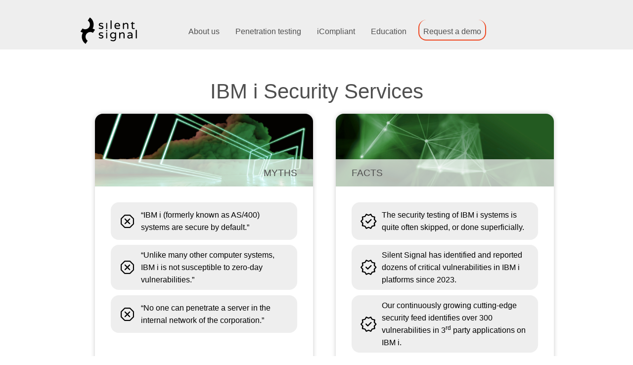

--- FILE ---
content_type: text/html; charset=UTF-8
request_url: https://ibmi.silentsignal.eu/
body_size: 8820
content:
<!DOCTYPE html>
<html lang="en-US"><head>
<meta http-equiv="content-type" content="text/html; charset=UTF-8">
  <title> Silent Signal - IBM i security services</title>
  <!--
  ⠀⠀⠀⠀⠀⠀⠀⠀⠀⠀⠀⠀⢀⣴⣄
  ⠀⠀⠀⠀⠀⠀⠀⠀⠀⠀⠀⢠⣾⣿⣿⣷⣄
  ⠀⠀⠀⠀⠀⠀⠀⠀⠀⠀⠀⠻⣿⣿⣿⣿⣿⣆⠀⠀⠀⠀⠀⠀⠀⠀⠀⠀⠀⠀⠀⠀⠀⠀⠀⠀⠀⠀⠀⠀⠀⣾⡆
  ⠀⠀⠀⠀⠀⠀⠀⠀⠀⠀⠀⠀⠈⢿⣿⣿⣿⣿⡄⠀⠀⠀⠀⠀⠀⠀⠀⣀⣀⣀⠀⠀⠀⠀⠀⢀⠀⠀⠀⠀⠀⣿⡇⠀⠀⠀⠀⠀⢀⣀⣀⠀⠀⠀⠀⠀⠀⢀⡀⠀⢀⣀⡀⠀⠀⠀⠀⠀⢀⣴⣇⣀⡀
  ⠀⠀⠀⠀⠀⠀⠀⠀⠀⠀⠀⠀⠀⢸⣿⣿⣿⣿⡇⠀⠀⠀⠀⠀⠀⢰⣿⠛⠛⠛⠛⠀⠀⠀⠀⣿⡇⠀⠀⠀⠀⣿⡇⠀⠀⠀⢀⣾⠟⠛⠛⢿⣦⡀⠀⠀⠀⢸⣿⡾⠛⠛⠻⣷⡀⠀⠀⠐⠛⣿⡟⠛⠋
  ⠀⠀⠀⠀⠀⠀⠀⠀⠀⠀⠀⠀⠀⢸⣿⣿⣿⣿⡇⠀⠀⠀⠀⠀⠀⠸⢿⣦⣤⣀⡀⠀⠀⠀⠀⣿⡇⠀⠀⠀⠀⣿⡇⠀⠀⠀⣾⣯⣤⣤⣤⣤⣿⡇⠀⠀⠀⢸⣿⠀⠀⠀⠀⣿⡇⠀⠀⠀⠀⣿⡇
  ⠀⠀⠀⠀⠀⠀⠀⠀⠀⠀⠀⠀⣠⣿⣿⣿⣿⣿⠁⠀⠀⠀⠀⠀⠀⠀⠀⠈⠉⠛⣿⡆⠀⠀⠀⣿⡇⠀⠀⠀⠀⣿⡇⠀⠀⠀⢻⣯⠀⠀⠀⠀⠈⠀⠀⠀⠀⢸⣿⠀⠀⠀⠀⣿⡇⠀⠀⠀⠀⣿⡇
  ⠀⠀⠀⢠⣀⠀⠀⠀⠀⢀⣠⣴⣿⣿⣿⣿⣿⣇⡀⠀⠀⠀⠀⠀⠀⠸⠷⣶⣶⡾⠟⠁⠀⠀⠀⢿⠇⠀⠀⠀⠀⢿⠇⠀⠀⠀⠀⠻⠿⣶⣶⡶⠿⠂⠀⠀⠀⢸⡿⠀⠀⠀⠀⢿⠇⠀⠀⠀⠀⠻⢷⣶⡶
  ⠀⠀⣰⣿⣿⣿⣿⣿⣿⣿⣿⣿⣿⣿⣿⣿⣿⣿⣿⡷⠀⠀⠀⠀⠀⠀⠀⠀⠀⠀⠀⠀⠀⠀⠀⣠⡀⠀⠀⠀⠀⠀⠀⠀⠀⠀⠀⠀⠀⠀⠀⠀⠀⠀⠀⠀⠀⠀⠀⠀⠀⠀⠀⠀⠀⠀⠀⠀⠀⠀⠀⠀⠀⠀⢀⣄
  ⠀⠼⣿⣿⣿⣿⣿⣿⣿⣿⣿⣿⣿⣿⣿⣿⣿⣿⡟⠁⠀⠀⠀⠀⠀⠀⠀⠀⠀⠀⠀⠀⠀⠀⠀⠙⠁⠀⠀⠀⠀⠀⠀⠀⠀⠀⠀⠀⠀⠀⠀⠀⠀⠀⠀⠀⠀⠀⠀⠀⠀⠀⠀⠀⠀⠀⠀⠀⠀⠀⠀⠀⠀⠀⢸⣿
  ⠀⠀⠀⢉⣿⣿⣿⣿⣿⡿⠋⠁⠀⠀⠀⠀⠈⠉⠀⠀⠀⠀⠀⠀⠀⢀⣴⡾⠿⠷⠶⠀⠀⠀⠀⣾⡆⠀⠀⠀⠀⣠⣶⠿⠿⢶⣤⣶⠀⠀⠀⠀⢰⣷⣤⡶⠿⢷⣦⡀⠀⠀⠀⠠⣶⠾⠿⠿⣶⡄⠀⠀⠀⠀⢸⣿
  ⠀⠀⠀⣼⣿⣿⣿⣿⠏⠀⠀⠀⠀⠀⠀⠀⠀⠀⠀⠀⠀⠀⠀⠀⠀⢸⣿⣀⣀⠀⠀⠀⠀⠀⠀⣿⡇⠀⠀⠀⢸⣿⠁⠀⠀⠀⢹⣿⠀⠀⠀⠀⢸⣿⠁⠀⠀⠀⣿⡇⠀⠀⠀⠀⠀⣀⣀⣀⣸⣿⠀⠀⠀⠀⢸⣿
  ⠀⠀⠀⣿⣿⣿⣿⣿⠀⠀⠀⠀⠀⠀⠀⠀⠀⠀⠀⠀⠀⠀⠀⠀⠀⠀⠉⠛⠛⠿⣷⡄⠀⠀⠀⣿⡇⠀⠀⠀⢸⣿⠀⠀⠀⠀⢸⣿⠀⠀⠀⠀⢸⣿⠀⠀⠀⠀⣿⡇⠀⠀⠀⣰⡿⠛⠋⠉⢹⣿⠀⠀⠀⠀⢸⣿
  ⠀⠀⠀⣿⣿⣿⣿⣷⠀⠀⠀⠀⠀⠀⠀⠀⠀⠀⠀⠀⠀⠀⠀⠀⠀⢰⣦⣤⣤⣴⡿⠃⠀⠀⠀⣿⡇⠀⠀⠀⠈⠻⣷⣤⣤⣴⢾⣿⠀⠀⠀⠀⢸⣿⠀⠀⠀⠀⣿⡇⠀⠀⠀⠻⣷⣤⣤⣤⢾⣿⠀⠀⠀⠀⢸⣿
  ⠀⠀⠀⢻⣿⣿⣿⣿⣆⠀⠀⠀⠀⠀⠀⠀⠀⠀⠀⠀⠀⠀⠀⠀⠀⠀⠈⠉⠉⠉⠀⠀⠀⠀⠀⠈⠀⠀⠀⠀⠀⠀⠀⠈⠉⠀⢸⣿⠀⠀⠀⠀⠈⠁⠀⠀⠀⠀⠈⠁⠀⠀⠀⠀⠈⠉⠉⠀⠀⠉⠀⠀⠀⠀ ⠁
  ⠀⠀⠀⠈⢿⣿⣿⣿⣿⣷⡄⠀⠀⠀⠀⠀⠀⠀⠀⠀⠀⠀⠀⠀⠀⠀⠀⠀⠀⠀⠀⠀⠀⠀⠀⠀⠀⠀⠀⠀⠀⠿⢶⣶⣶⣶⡿⠋
  ⠀⠀⠀⠀⠈⠻⣿⣿⣿⠏
  ⠀⠀⠀⠀⠀⠀⠉⠻⠃

  Content generated at 2026-01-14 11:00:21.219602 from 2603e4ea8b5504f2b8361740e111f7232ed8b554

  -->
  <meta name="description" content="Expert IBM i (AS/400) security services: penetration testing, configuration assessments with iCompliant, and training from the team behind 14+ IBM i CVEs.">
  <meta charset="utf-8">
  <meta name="viewport" content="width=device-width, initial-scale=1">

  
  <meta name="google-site-verification" content="">

  <link rel="apple-touch-icon" sizes="57x57" href="https://silentsignal.hu/favicon/apple-icon-57x57.png">
  <link rel="apple-touch-icon" sizes="60x60" href="https://silentsignal.hu/favicon/apple-icon-60x60.png">
  <link rel="apple-touch-icon" sizes="72x72" href="https://silentsignal.hu/favicon/apple-icon-72x72.png">
  <link rel="apple-touch-icon" sizes="76x76" href="https://silentsignal.hu/favicon/apple-icon-76x76.png">
  <link rel="apple-touch-icon" sizes="114x114" href="https://silentsignal.hu/favicon/apple-icon-114x114.png">
  <link rel="apple-touch-icon" sizes="120x120" href="https://silentsignal.hu/favicon/apple-icon-120x120.png">
  <link rel="apple-touch-icon" sizes="144x144" href="https://silentsignal.hu/favicon/apple-icon-144x144.png">
  <link rel="apple-touch-icon" sizes="152x152" href="https://silentsignal.hu/favicon/apple-icon-152x152.png">
  <link rel="apple-touch-icon" sizes="180x180" href="https://silentsignal.hu/favicon/apple-icon-180x180.png">
  <link rel="icon" type="image/png" sizes="192x192" href="https://silentsignal.hu/favicon/android-icon-192x192.png">
  <link rel="icon" type="image/ico" href="https://silentsignal.hu/favicon.ico">
  <link rel="icon" type="image/png" href="https://silentsignal.hu/favicon.png">
  <link rel="icon" type="image/png" sizes="32x32" href="https://silentsignal.hu/favicon-32x32.png">
  <link rel="icon" type="image/png" sizes="96x96" href="https://silentsignal.hu/favicon-96x96.png">
  <link rel="icon" type="image/png" sizes="16x16" href="https://silentsignal.hu/favicon-16x16.png">
  <link rel="manifest" href="https://silentsignal.hu/manifest.json">
  <link rel="alternate" type="application/rss+xml" title="Silent Signal események" href="events/feed.rss">
  <meta name="msapplication-TileColor" content="#f0f0f0">
  <meta name="msapplication-TileImage" content="/ms-icon-144x144.png">
  <meta name="theme-color" content="#f0f0f0">

  <link rel="preconnect" href="https://fonts.googleapis.com">
  <link rel="preconnect" href="https://fonts.gstatic.com" crossorigin>
  <link rel="stylesheet" href="https://fonts.googleapis.com/css2?family=Material+Symbols+Rounded:opsz,wght,FILL,GRAD@20..48,100..700,0..1,-50..200" />
  <link rel="stylesheet" href="css/normalize.css">
  <link rel="stylesheet" href="css/main.css">
  <link rel="stylesheet" href="css/gangnam.css">
  <link rel="stylesheet" type="text/css" href="https://fonts.googleapis.com/css?family=Dosis:300,500,600,700" />
  
<link rel="stylesheet" href="css/mdb.min.css" />
<script src="https://code.jquery.com/jquery-3.7.0.min.js"></script>
<script type="text/javascript" src="js/ibm-i.js"></script>
<!-- Google tag (gtag.js) -->
<script async src="https://www.googletagmanager.com/gtag/js?id=AW-11483970601">
</script>
<script>
  window.dataLayer = window.dataLayer || [];
  function gtag(){dataLayer.push(arguments);}
  gtag('js', new Date());
  gtag('config', 'AW-11483970601');
  gtag('event', 'conversion', {'send_to': 'AW-11483970601/16erCNyci40ZEKn4_eMq'});
</script>


  <script src="https://unpkg.co/gsap@3/dist/gsap.min.js"></script>
  
</head>
<body class="hu" >

<header id="mobile">
  <nav class="main-navigation" >
    <h1 class="logo" ><a href="/">Silent Signal</a></h1>
    <a class="mobile-navigation open" href="#mobile">
      <svg version="1.1" id="hamburger_icon"  x="0px" y="0px" viewBox="0 0 28 28" xml:space="preserve">
        <g>
          <path class="bun" d="M23.7928,10.0012H4.2072c-0.891,0-1.62-0.729-1.62-1.62v0c0-0.891,0.729-1.62,1.62-1.62h19.5855 c0.891,0,1.62,0.729,1.62,1.62v0C25.4127,9.2722,24.6837,10.0012,23.7928,10.0012z"/>
          <path class="meet" d="M23.7928,15.4594H4.2072c-0.891,0-1.62-0.729-1.62-1.62v0c0-0.891,0.729-1.62,1.62-1.62h19.5855 c0.891,0,1.62,0.729,1.62,1.62v0C25.4127,14.7304,24.6837,15.4594,23.7928,15.4594z"/>
          <path class="bun" d="M23.7928,21.2388H4.2072c-0.891,0-1.62-0.729-1.62-1.62v0c0-0.891,0.729-1.62,1.62-1.62h19.5855 c0.891,0,1.62,0.729,1.62,1.62v0C25.4127,20.5098,24.6837,21.2388,23.7928,21.2388z"/>
        </g>
      </svg>
    </a>
    <a class="mobile-navigation close" href="#top"></a>
    <ul class="items" >
      
        <li><a href="//silentsignal.eu/">About us</a></li>
        
          <li><a href="penetration-testing">Penetration testing</a></li>
        
          <li><a href="icompliant">iCompliant</a></li>
        
          <li><a href="education">Education</a></li>
        
        <li class="ibmdemo"><a href="/#demo">Request a demo</a></li>
      
    </ul>
   </nav>
</header>    

<main >

  <section class="content hacking ibmpage">
    <div class="highlight">
      <h1>IBM i Security Services</h1>
    </div>
    <ul class="cards rounded twoColumnGrid">
      <li class="card noLinkIcons">
        <div class="card-header-with-image">
          <div class="image"><img src="img/Honlap_fotok_des/icompliant3.jpg"></div>
          <h2 style="text-align: right">Myths</h2>
        </div>
        <div class="card-content ibmbutton">
            <table><tbody><tr>
              <td><span class="material-symbols-rounded">dangerous</span></td>
              <td>“IBM i (formerly known as AS/400) systems are secure by default.”</td>
            </tr></tbody></table>
            <table><tbody><tr>
              <td><span class="material-symbols-rounded">dangerous</span></td>
              <td>“Unlike many other computer systems, IBM i is not susceptible to zero-day vulnerabilities.”</td>
            </tr></tbody></table>
            <table><tbody><tr>
              <td><span class="material-symbols-rounded">dangerous</span></td>
              <td>“No one can penetrate a server in the internal network of the corporation.”</td>
            </tr></tbody></table>
          </div>
      </li>
      <li class="card noLinkIcons">
        <div class="card-header-with-image">
          <div class="image"><img src="img/Honlap_fotok_des/icompliant1.jpg"></div>
          <h2>Facts</h2>
        </div>
        <div class="card-content ibmbutton">
            <table><tbody><tr>
              <td><span class="material-symbols-rounded">verified</span></td>
              <td>The security testing of IBM i systems is quite often skipped, or done superficially.</td>
            </tr></tbody></table>
            <table><tbody><tr>
              <td><span class="material-symbols-rounded">verified</span></td>
              <td>Silent Signal has identified and reported dozens of critical vulnerabilities in IBM i platforms since 2023.</td>
            </tr></tbody></table>
            <table><tbody><tr>
              <td><span class="material-symbols-rounded">verified</span></td>
              <td>Our continuously growing cutting-edge security feed identifies over 300 vulnerabili&shy;ties in 3<sup>rd</sup> party applications on IBM i.</td>
            </tr></tbody></table>
          </div>
      </li>
      <li class="card noLinkIcons">
        <div class="card-header-with-image">
          <div class="image"><img src="img/Honlap_fotok_des/033_biztud%20oktatasok_kampanyok.jpg"></div>
          <h2>Our IBM <span style="text-transform: none">i</span> security publications</h2>
        </div>
        <div class="card-content ibmbox">
          <table class="ibmblog"><tbody>
            
            <tr>
              <td>2025.10.22</td>
              <td style="color: var(--orange)"><a href="https://blog.silentsignal.eu/2025/10/22/IBM-i-LIBL-Autopwn-Kill-the-Vulnerability-Class/" target="_blank">IBM i LIBL Autopwn: Kill the Vulnerability Class</a></td>
            </tr>
            
            <tr>
              <td>2025.09.04</td>
              <td style="color: var(--orange)"><a href="https://blog.silentsignal.eu/2025/09/04/Exploit-development-for-IBM-i/" target="_blank">Exploit development for IBM i</a></td>
            </tr>
            
            <tr>
              <td>2025.01.21</td>
              <td style="color: var(--orange)"><a href="https://blog.silentsignal.eu/2025/01/21/ibm-acs-password-dump/" target="_blank">Vulnerability Archeology: Stealing Passwords with IBM i Access Client Solutions</a></td>
            </tr>
            
            <tr>
              <td>2024.06.29</td>
              <td style="color: var(--orange)"><a href="https://silentsignal.hu/docs/S2-REcon24-Control_Flow_Integrity_on_IBM_i.pdf" target="_blank">Control Flow Integrity on IBM i</a> (<a href="https://silentsignal.hu/docs/S2-REcon24-Control_Flow_Integrity_on_IBM_i.pdf" target="_blank">presentation</a>, <a href="https://www.youtube.com/watch?v=0uBbklP9BSE" target="_blank">video</a>)</td>
            </tr>
            
            <tr>
              <td>2024.06.26</td>
              <td style="color: var(--orange)"><a href="https://silentsignal.hu/docs/S2-TROOPERS24-IBM_i_for_Wintel_Hackers.pdf" target="_blank">IBM i for Wintel Hackers</a> (<a href="https://silentsignal.hu/docs/S2-TROOPERS24-IBM_i_for_Wintel_Hackers.pdf" target="_blank">presentation</a>, <a href="https://www.youtube.com/watch?v=t4fUvfzgUbY" target="_blank">video</a>)</td>
            </tr>
            
            <tr>
              <td>2023.08.22</td>
              <td style="color: var(--orange)"><a href="https://blog.silentsignal.eu/2023/08/22/2023-08-22-Facsimile-Support-CVE-2023-30988/" target="_blank">Technical Details of CVE-2023-30988 - IBM Facsimile Support Privilege Escalation</a></td>
            </tr>
            
            <tr>
              <td>2023.07.03</td>
              <td style="color: var(--orange)"><a href="https://blog.silentsignal.eu/2023/07/03/ibm-i-dde-vulnerability-cve-2023-30990/" target="_blank">Technical Details of CVE-2023-30990 - Unauthenticated RCE in IBM i DDM Service</a></td>
            </tr>
            
            <tr>
              <td>2023.03.30</td>
              <td style="color: var(--orange)"><a href="https://blog.silentsignal.eu/2023/03/30/booby-trapping-ibm-i/" target="_blank">Booby Trapping IBM i</a></td>
            </tr>
            
            <tr>
              <td>2023.01.20</td>
              <td style="color: var(--orange)"><a href="https://blog.silentsignal.eu/2023/01/20/abusing-adopted-authority-on-ibm-i/" target="_blank">Abusing Adopted Authority on IBM i</a></td>
            </tr>
            
            <tr>
              <td>2022.09.28</td>
              <td style="color: var(--orange)"><a href="https://blog.silentsignal.eu/2022/09/28/another-tale-of-ibm-i-as-400-hacking/" target="_blank">Another Tale of IBM i (AS/400) Hacking</a></td>
            </tr>
            
            <tr>
              <td>2022.09.05</td>
              <td style="color: var(--orange)"><a href="https://blog.silentsignal.eu/2022/09/05/simple-ibm-i-as-400-hacking/" target="_blank">Simple IBM i (AS/400) hacking</a></td>
            </tr>
            
          </tbody></table>
      </div>
      </li>
      <li class="card noLinkIcons">
        <div class="card-header-with-image">
          <div class="image"><img src="img/Honlap_fotok_des/campaign.jpg"></div>
          <h2>Publicly available IBM <span style="text-transform: none">i</span> vulnerabilities reported by us</h2>
        </div>
        <div class="card-content ibmbox">
          <table class="ibmblog">
            <tbody>
              <tr>
                <td>CVE-2025-36004</td>
                <td><a href="https://www.ibm.com/support/pages/node/7237732" target="_blank">IBM i is affected by a user gaining elevated privileges due to an unqualified library call vulnerability in IBM Facsimile Support for i</a></td>
              </tr>
              <tr>
                <td>CVE-2025-33122</td>
                <td><a href="https://www.ibm.com/support/pages/node/7237040" target="_blank">IBM i is affected by a user gaining elevated privileges due to an unqualified library call vulnerability in IBM Advanced Job Scheduler for i</a></td>
              </tr>
              <tr>
                <td>CVE-2025-33108</td>
                <td><a href="https://www.ibm.com/support/pages/node/7236663" target="_blank">IBM Backup, Recovery and Media Services for i is vulnerable to a user gaining elevated privileges due to an unqualified library call</a></td>
              </tr>
              <tr>
                <td>CVE-2024-38330</td>
                <td><a href="https://www.ibm.com/support/pages/node/7159615" target="_blank">IBM Managed System Services for i and IBM System Management for i are vulnerable to a local user gaining elevated privilege due to unqualified library calls</a></td>
              </tr>
              <tr>
                <td>CVE-2024-31870</td>
                <td><a href="https://www.ibm.com/support/pages/node/7157638" target="_blank">IBM i is vulnerable to user profile enumeration due to a supplied table function in Db2 for i</a></td>
              </tr>
              <tr>
                <td>CVE-2024-31878</td>
                <td><a href="https://www.ibm.com/support/pages/node/7156725" target="_blank">IBM i Service Tools Server (SST) is vulnerable to SST user profile enumeration</a></td>
              </tr>
              <tr>
                <td>CVE-2024-31879</td>
                <td><a href="https://www.ibm.com/support/pages/node/7154380" target="_blank">IBM i is vulnerable to a denial of service of network ports due to deserialization of untrusted data in Management Central</a></td>
              </tr>
              <tr>
                <td>CVE-2023-40686<br>CVE-2023-40685</td>
                <td><a href="https://www.ibm.com/support/pages/node/7060686" target="_blank">IBM i is vulnerable to a local privilege escalation due to flaws in Management Central</a></td>
              </tr>
              <tr>
                <td>CVE-2023-40378</td>
                <td><a href="https://www.ibm.com/support/pages/node/7047240" target="_blank">IBM i is vulnerable to a local privilege escalation due to a flaw in IBM Directory Server for i</a></td>
              </tr>
              <tr>
                <td>CVE-2023-40377</td>
                <td><a href="https://www.ibm.com/support/pages/node/7048121" target="_blank">IBM i is vulnerable to a local privilege escalation due to a flaw in IBM Backup, Recovery &amp; Media Services for i</a></td>
              </tr>
              <tr>
                <td>CVE-2023-40375</td>
                <td><a href="https://www.ibm.com/support/pages/node/7038748" target="_blank">Integrated application server for IBM i is vulnerable to a local privilege escalation</a></td>
              </tr>
              <tr>
                <td>CVE-2023-30990</td>
                <td><a href="https://www.ibm.com/support/pages/node/7008573" target="_blank">IBM i is vulnerable to an attacker executing CL commands due to an exploitation of DDM architecture</a></td>
              </tr>
              <tr>
                <td>CVE-2023-30989</td>
                <td><a href="https://www.ibm.com/support/pages/node/7012353" target="_blank">IBM Performance Tools for i is vulnerable to local privilege escalation</a></td>
              </tr>
              <tr>
                <td>CVE-2023-30988</td>
                <td><a href="https://www.ibm.com/support/pages/node/7012355" target="_blank">IBM Facsimile Support for i is vulnerable to local privilege escalation</a></td>
              </tr>
            </tbody>
          </table>
        </div>
      </li>
    </ul>

    <ul class="cards rounded">
      <li class="card noLinkIcons">
        <div class="card-header-with-image">
          <div class="image"><img src="img/Honlap_fotok/ibm-links-bg.jpg"></div>
          <h2>News articles and videos regarding our IBM <span style="text-transform: none">i</span> security research</h2>
        </div>
        <div class="card-content ibmlinks">
          <ul>
            <li><span class="material-symbols-rounded">news</span> <a href="https://www.itjungle.com/2025/02/17/acs-password-leaks-are-a-security-issue-on-ibm-i/" target="_blank">ACS Password Leaks Are A Security Issue On IBM i</a></li>
            <li><span class="material-symbols-rounded">news</span> <a href="https://cybersecuritynews.com/ibm-i-access-client-vulnerability-exposed/" target="_blank">Attackers Exploit IBM i Access Client Solutions on Windows 11 To Steal Passwords</a></li>
            <li><span class="material-symbols-rounded">news</span> <a href="https://proximity.co.uk/blog/ibm-i-update-september-2024/" target="_blank">Ethical hackers uncover misconfiguration vulnerabilities in the IBM i platform</a></li>
            <li><span class="material-symbols-rounded">news</span> <a href="https://www.itjungle.com/2024/09/16/ethical-hackers-discuss-penetration-work-on-ibm-i/" target="_blank">Ethical Hackers Discuss Penetration Work On IBM i</a></li>
            <li><span class="material-symbols-rounded">news</span> <a href="https://www.itjungle.com/2023/12/13/2023-an-ibm-i-year-in-review/" target="_blank">2023: An IBM i Year in Review</a></li>
            <li><span class="material-symbols-rounded">news</span> <a href="https://www.itjungle.com/2023/11/01/spooky-new-security-vulns-lurking-on-ibm-i/" target="_blank">Spooky New Security Vulns Lurking on IBM i</a></li>
            <li><span class="material-symbols-rounded">news</span> <a href="https://finance.yahoo.com/news/silent-signal-launches-icompliant-elevated-122700127.html" target="_blank">Silent Signal Launches iCompliant to Provide Elevated Security for IBM i System Users</a></li>
            <li><span class="material-symbols-rounded">news</span> <a href="https://www.itjungle.com/2023/08/02/midsummer-security-indicators-hot-and-gloomy/" target="_blank">Midsummer Security Indicators: Hot and Gloomy</a></li>
            <li><span class="material-symbols-rounded">news</span> <a href="https://www.itjungle.com/2023/07/24/serious-new-ibm-i-vulns-exposed-by-silent-signal-more-on-the-way/" target="_blank">Serious New IBM i Vulns Exposed by Silent Signal – More On the Way</a></li>
            <li><span class="material-symbols-rounded">news</span> <a href="https://www.itjungle.com/2023/07/10/new-high-priority-ddm-vulnerability-affects-ibm-i/" target="_blank">New “High Priority” DDM Vulnerability Affects IBM i</a></li>
            <li><span class="material-symbols-rounded">news</span> <a href="https://www.globenewswire.com/en/news-release/2023/07/07/2701127/0/en/Silent-Signal-Discovered-a-Critical-Vulnerability-in-IBM-i-System-CVE-2023-30990.html" target="_blank">Silent Signal Discovered a Critical Vulnerability in IBM i System – CVE-2023-30990</a></li>
            <li><span class="material-symbols-rounded">smart_display</span> <a href="https://video.ibm.com/recorded/132669039" target="_blank">IBM Technology UKI Brunch and Learn – What You Can Do With An IP Address</a></li>
            <li><span class="material-symbols-rounded">news</span> <a href="https://www.itjungle.com/2023/02/06/white-hats-completely-dismantle-menu-based-security/" target="_blank">White Hats Completely Dismantle Menu-Based Security</a></li>
            <li><span class="material-symbols-rounded">news</span> <a href="https://www.itjungle.com/2022/09/28/pen-tester-silent-signal-targets-ibm-i/" target="_blank">Pen Tester Silent Signal Targets IBM i</a></li>
          </ul>
        </div>
      </li>
    </ul>

    <h1>Assessment and Remediation</h1>

    <div class="highlight">
      <img src="img/icompliant-circle.png"/>
    </div>

    <table class="ibm">
      <thead>
        <tr class="ibmrow">
          <th colspan="2"></th>
          <th>Penetration testing</th>
          <th>iCompliant</th>
        </tr>
      </thead>
      <tbody>
        <tr class="ibmrow">
          <td><span class="material-symbols-rounded">star</span></td>
          <td>Objective</td>
          <td>identify and exploit vulnerabilities</td>
          <td>assess and review the security configurations</td>
        </tr>
        <tr class="ibmrow">
          <td><span class="material-symbols-rounded">bolt</span></td>
          <td>Automation</td>
          <td>manual testing and human-driven analysis</td>
          <td>automated process using specialized tools</td>
        </tr>
        <tr class="ibmrow">
          <td><span class="material-symbols-rounded">assistant_direction</span></td>
          <td>Approach</td>
          <td>simulate real-world attacks</td>
          <td>comprehensive examination of the system</td>
        </tr>
        <tr class="ibmrow">
          <td><span class="material-symbols-rounded">monitor_heart</span></td>
          <td>Level of Intrusiveness</td>
          <td>intrusive and aggressive testing</td>
          <td>non-intrusive</td>
        </tr>
        <tr class="ibmrow">
          <td><span class="material-symbols-rounded">manage_history</span></td>
          <td>Frequency</td>
          <td>periodically or before major system updates</td>
          <td>regularly to maintain the security of systems</td>
        </tr>
        <tr class="ibmrow">
          <td><span class="material-symbols-rounded">frame_inspect</span></td>
          <td>Scope</td>
          <td>focuses on specific targets or applications</td>
          <td>covers the whole system</td>
        </tr>
        <tr class="ibmrow">
          <td><span class="material-symbols-rounded">hourglass_bottom</span></td>
          <td>Time and Resources</td>
          <td>time-consuming and resource-intensive</td>
          <td>quicker and requires fewer resources</td>
        </tr>
        <tr class="ibmrow">
          <td><span class="material-symbols-rounded">contrast</span></td>
          <td>Testing Methodology</td>
          <td>mix of black-box, grey-box testing</td>
          <td>white-box audit</td>
        </tr>
        <tr class="ibmrow">
          <td><span class="material-symbols-rounded">summarize</span></td>
          <td> Report</td>
          <td>vulnerabilities, impact, remediation</td>
          <td>vulnerabilities, impact, remediation</td>
        </tr>
        <tr class="ibmrow">
          <td><span class="material-symbols-rounded">payments</span></td>
          <td>Cost</td>
          <td>more expensive due to the manual efforts and expertise</td>
          <td>often more cost-effective</td>
        </tr>
        <tr>
          <td></td>
          <td></td>
          <td><p align="center"><a href="penetration-testing" class="button">Penetration testing details</a></p></td>
          <td><p align="center"><a href="icompliant" class="button">iCompliant details</a></p></td>
        </tr>
      </tbody>
    </table>

    <div class="highlight">
      <h1>Education</h1>
    </div>
    <ul class="cards rounded singleColumnGrid">
      <li class="card form-part-1" id="personal-info">
        <div class="card-header-with-image">
          <div class="image"><img src="img/Honlap_fotok_des/ibm-i-training.jpg"></div>
          <h2>IBM <span style="text-transform: none">i</span> training</h2>
        </div>
          <div class="card-content">
          <div class="ibmbutton">
            <p>Educate your security staff about IBM i, so they can better integrate your most critical assets in your security program</p>
            <p>Deliver knowledge about the latest security best practices to your IBM i teams, so they can get the most of the security features of the platform</p>
          </div>
          <p>Our IBM i security trainings are the ultimate resource for proactively securing IBM i systems. Led by experienced instructors with extensive knowledge of IBM i penetration testing, security research, and industry best practices, our trainings are designed to help IT professionals of all levels stay ahead of the curve when it comes to securing critical systems and data.</p>
          <p>Our trainings enable security professionals to get up to speed with IBM i and its security features. We introduce the platform through hands-on exercises, and show how exploits are connected to well-known attacker techniques, allowing quick adoption of defensive concepts.</p>

          <p align="center"><a href="education" class="button">Learn more about our IBM i security training...</a></p>
          <a id="demo"></a>
          <a id="consultation"></a>
          <a id="pentest"></a>
          <a id="webinar"></a>
            </div>
      </li>
    </ul>

    <h1>Request a demo, pentest or webinar</h1>
    <ul class="cards rounded twoColumnGrid">

      <li class="card noLinkIcons">
        <div class="card-header-with-image">
          <div class="image"><img src="img/Honlap_fotok_des/compliance.jpg"></div>
          <h2 style="text-align: right"><small>LIVE IBM <span style="text-transform: none">i</span> HACKING – ON-DEMAND WEBINAR</small><br>Demystifying IBM <span style="text-transform: none">i</span> System Security</h2>
        </div>
        <div class="card-content">

        <p><b>Why IBM i System needs to be secured, and why wasn’t it an issue in the past 35 years?</b></p>
        <p>We have proven that breaking into IBM i Systems from a remote location and escalating access rights to a privileged user is possible and can take less than a minute for a malicious actor. We did it. However, we are white hackers and reported more than 11 critical vulnerabilities so far, all vendor-patched with CVEs. </p>
        <p><b>It’s time to shift your paradigm: enlighten the black hole in your IBM i System – we show you why and how.</b></p>
        <p>CIOs and CISOs have been challenged by securing their mission-critical data kept in their old-time proven solutions, operating in the heart of their infrastructure, such as the IBM i System. Without the necessary tools, it’s impossible to have visibility in their traditional systems.</p>
        <p><b>Key takeaways – what you will learn:</b></p>
        <div class="ibmbutton">
          <table><tbody><tr>
            <td><span class="material-symbols-rounded">security</span></td>
            <td><b>How to get a realistic view</b> on IBM i System Security</td>
          </tr></tbody></table>
          <table><tbody><tr>
            <td><span class="material-symbols-rounded">forum</span></td>
            <td><b>How to build a bridge</b> between IBM i System admins and sec teams by feeding the prioritized list of actionable insights into an existing security dashboard</td>
          </tr></tbody></table>
          <table><tbody><tr>
            <td><span class="material-symbols-rounded">lock</span></td>
            <td><b>How to reduce the attack surface</b>, break exploits</td>
          </tr></tbody></table>
          <table><tbody><tr>
            <td><span class="material-symbols-rounded">folder_copy</span></td>
            <td><b>How to always have a Plan B</b> for backup, and have your system up and running within 20 minutes</td>
          </tr></tbody></table>
        </div>
        <p><b>Speakers:</b></p>
        <div class="ibmbutton">
          <table><tbody><tr>
              <td><img src="img/silentsignal-logo-black.svg" width="90px" style="padding-top: 5px"></td>
              <td>Bálint Varga-Perke, co-founder and IT&nbsp;Security Expert at Silent Signal</td>
            </tr></tbody></table>
            <table><tbody><tr>
              <td><img src="img/chilli-logo.png" width="90px" style="padding-top: 5px"></td>
              <td>Jack Wilkins, Technical consultant at&nbsp;Chilli&nbsp;IT</td>
            </tr></tbody></table>
        </div>


          <li class="card form-part-1" id="personal-info">
            <form action="" class="" method="POST">
              <div class="card-header-with-image">
              <div class="image"><img src="img/Honlap_fotok_des/infosec-env.jpg"></div>
              <h2>Get in touch</h2>
            </div>
            <div class="card-content">
              <div class="row">
                <div class="col-sm-6"><label for="id_name">Name:</label></div>
                <div class="col-sm-6"><input type="text" name="name" maxlength="100" class="form-control white-bg" required id="id_name"></div>
              </div>
              <div class="row">
                <div class="col-sm-6"><label for="id_email">Business e-mail:</label></div>
                <div class="col-sm-6"><input type="email" name="email" maxlength="254" class="form-control white-bg" required id="id_email" value="" /></div>
              </div>
              <div class="row">
                <div class="col-sm-6"><label for="id_organization">Organization:</label></div>
                <div class="col-sm-6"><input type="text" name="organization" maxlength="100" class="form-control white-bg" id="id_organization" /></div>
              </div>
              <p><label for="id_notes">Notes:</label></p>
              <textarea name="notes" cols="40" rows="3" maxlength="1024" class="form-control white-bg" placeholder="Anything else you'd like to add" id="id_notes"></textarea>
            <p>
                I would like to request
            </p>
                <div class="checkbox">
                  <input type="checkbox" name="demo" id="id_demo" /><label for="id_demo" class="">an iCompliant demo</label>
                </div>
              <br>
                <div class="checkbox">
                  <input type="checkbox" name="pentest" id="id_pentest" /><label for="id_pentest" class="">information about IBM i penetration testing services</label>
                </div>
              <br>
                <div class="checkbox">
                  <input type="checkbox" name="webinar" id="id_webinar" /><label for="id_webinar" class="">access to the live IBM i hacking on-demand webinar</label>
                </div> 
            <br>
            <div class="checkbox">
              <input type="checkbox" name="further_comm" id="id_further_comm" />
              <label for="id_further_comm" class="">
                I agree to receive further communication from Silent Signal on IBM i System Security.
              </label>
            </div>
            <br>
            <div class="checkbox">
              <input type="checkbox" name="privacy" id="id_privacy" />
              <label for="id_privacy" class="">
                I have read and and agree to the <a href="https://silentsignal.eu/docs/S2_Privacy_policy_20230804.pdf">privacy policy</a>.
              </label>
            </div>
            <div class="highlight" align="center">
                <br /><br />
                <button type="submit" class="button" id="submitButton">
                  <span class="spinner-border spinner-border-sm" role="status" aria-hidden="true" id="submitSpinner"></span>
                  <span id="submitText">Submit</span>
                </button>
              </div>
            </form>
            </li>
          </ul>
    </section>
    <div class="modal fade" id="exampleModal" tabindex="-1" aria-labelledby="exampleModalLabel" aria-hidden="true">
      <div class="modal-dialog">
        <div class="modal-content">
          <div class="modal-header">
            <h5 class="modal-title" id="exampleModalLabel"></h5>
            <button type="button" class="btn-close" data-mdb-dismiss="modal" aria-label="Close"></button>
          </div>
          <div class="modal-body" id="modalText"></div>
          <div class="modal-footer">
            <button type="button" data-mdb-dismiss="modal">Close</button>
          </div>
        </div>
      </div>
    </div>
    <script type="text/javascript" src="js/mdb.min.js"></script>
  
</main>

<footer>
  <section class="logos">
      <div class="logo"><a href="/">Silent Signal</a></div>
      <div class="social">
        <a href="https://twitter.com/SilentSignalHU" class="ico twitter">Twitter</a>
        <a href="https://github.com/silentsignal" class="ico github">GitHub</a>
        <a href="https://blog.silentsignal.eu/" class="ico blogger">Blog</a>
        <a href="https://facebook.com/silentsignal.hu" class="ico facebook">Facebook</a>
        <a href="https://www.linkedin.com/company/silent-signal-ltd./" class="ico linkedin">LinkedIn</a>
      </div>
  </section>
  <section class="nav twoColumnGrid">   
    <div class="contact">
      <ul class="details">
        <li class="name">SILENT SIGNAL KFT.</li>
        
        <li class="vatnum">VAT number: HU14907560</li>
        
        <li class="address">Address: 3-5. Vármegye str. H-1052 Budapest, Hungary</li>
        <li class="email">Email: <a href="mailto:info@silentsignal.hu">info@silentsignal.hu</a></li>
        <li class="cell">Information security department, trainings, gamification</li>
        <li class="cell">&nbsp;-&nbsp;Tel: <a href="tel:+36304304567">+36 (30) 430 4567</a></li>
        <li class="cell">Ethical hacking department</li>
        <li class="cell">&nbsp;-&nbsp;Tel: <a href="tel:+36305424289">+36 (30) 542 4289</a></li>
        
      </ul>
    </div>
    <nav class="secondary-navigation">
      <ul class="items">
      
        <li><a href="//silentsignal.eu/">About us</a></li>
        
          <li><a href="penetration-testing">Penetration testing</a></li>
        
          <li><a href="icompliant">iCompliant</a></li>
        
          <li><a href="education">Education</a></li>
        
        <li><a href="/#demo">Request a demo</a></li>
      
      </ul>
    </nav>
  </section>    
</footer>

</body>
</html>

--- FILE ---
content_type: text/css
request_url: https://ibmi.silentsignal.eu/css/main.css
body_size: 7124
content:
:root {
  --bgcdefault: #eeeeee;
  --orange: #ef4923;
  --darkgrey: #231f20;
}

@import url('https://fonts.googleapis.com/css2?family=Ubuntu:wght@300;400;700&display=swap');
@import url('https://fonts.googleapis.com/css?family=Dosis');

.material-symbols-rounded {
  font-variation-settings:
  'FILL' 0,
  'wght' 400,
  'GRAD' 0,
  'opsz' 48
}

section.ibmpage h1 {
  text-align: center;
}

table.ibmblog td {
  padding: .5rem;
  vertical-align: top;
}

.ibmbutton table tr td:nth-child(2) {
  padding-left: 0.5rem;
}

.ibmbutton p, .ibmbutton table {
  display: block;
  border: none;
  border-radius: 1rem;
  padding: 0.5rem 1rem;
  outline: none;
  border: none;
  color: #000;
  background: #eee;
  margin-bottom: 8pt;
}

.ibmbox h2 {
  text-align: center;
}

.ibmbutton-dark p {
  display: block;
  border: none;
  border-radius: 1rem;
  padding: 0.5rem 1rem;
  outline: none;
  border: none;
  color: #000;
  background: #ddd;
  margin-bottom: 8pt;
}

.ibmdemo {
  border: solid;
  border-width: 2px;
  border-radius: 1rem;
  border-color: #ef4923;
}

table.ibm td, table.ibm th {
  padding: .75rem;
}

.ibmbutton tr td:first-child span {
  padding: 0 0 1.5rem 0;
}

table.ibm tbody tr td:first-child {
  padding: 0 .75rem 1rem .75rem;
}

table.ibm tbody tr td:nth-child(2) {
  font-weight: bold;
  padding-left: 0;
}

table.ibm tbody tr td:first-child span, .ibmbutton tr td:first-child span {
  margin-right: 0;
}

table.ibm th {
  border-bottom: 2px solid #ccc;
}

table.ibm tbody tr.ibmrow td {
  border-top: 1px solid #ccc;
}

table.ibm tbody tr.ibmrow td:nth-of-type(3), table.ibm tbody tr.ibmrow td:nth-of-type(4) {
  text-align: center;
}

table.ibm tbody tr.ibmrow:nth-of-type(2n+1) {
  background-color: rgba(0,0,0,.08);
}

.ibmlinks li {
  padding-bottom: 4px;

}

html {
  font: 14px/1.25 'Ubuntu', sans-serif;
  scroll-behavior: smooth;
}

body {
  background: var(--bgcdefault);
  font-family: 'Ubuntu' sans-serif;
  font-style: normal;
  font-weight: 400;
  color: #161616;
  z-index: 0;
}
b {
  font-style: bold;
  font-weight: 700;
}
em {
  font-style: normal;
}
a {
  text-decoration: none;
  outline: none;
  border: none; 
}
h1, h2, h3 {
  margin: 0;
}
p {
  margin: 0;
}
ul,
ol {
  list-style: none;
  margin: 0;
  padding: 0;
}

header {
  position: fixed;
  width: 100%;
  height: 100px;
  top: 0px;
  z-index: 30;
  opacity: 1;
  background: var(--bgcdefault);
  opacity: 1;
  transition: all 0.2s;
}
body.unfixedHeader header {
  position: relative;
}
body.unfixedHeader main {
  margin-top: 2rem;
}
/*header:before {
  display: block;
  position: absolute;
  content: '';
  width: 100%;
  left: 0%;
  height: 60px;
  top: 55px;
  z-index: 1;
  background: black;
  background: var(--bgcdefault);
  filter: blur(10px);
}*/
header:target:before {
  background: white;
}

.material-symbols-rounded {
  font-size: 36px;
  position: relative;
  top:12px;
  margin-right: 1rem;
}

.logo {
  margin-left: 18px;
  margin-top: 18px;
  width: 160px;
  height: 60px;
  background-image: url('../img/silentsignal-logo-black.svg');
  background-size: contain;
  background-repeat: no-repeat; 
  position: relative;
  z-index: 10;
}
.logo:hover {
  background-image: url('../img/silentsignal-logo-orange.svg');
}
.logo a {
  height: 60px;
  width: 100%;
  overflow: hidden;
  display: inline-block;
  text-indent: -10000px;
}
header .main-navigation {
  height: 100%;
  position: absolute;
  top: 0;
  width: 100%;
}
header .main-navigation .mobile-navigation {
  bottom: 0;
  width: 32px;
  height: 32px;
  margin: auto 0;
  position: absolute;
  right: 2rem;
  top: 0;
  z-index: 10;
}
header .main-navigation .mobile-navigation svg {
  width:32px;
  height:32px;
}

header .main-navigation .mobile-navigation.close {
  display: none;
}

header:target .mobile-navigation.open {
  /*display: none;*/
}
header:target .mobile-navigation.close {
  display: block;
}
header:target  {
  background: white;  
  top: 350px;
}

header .mobile-navigation svg#hamburger_icon  path {
  fill: var(--darkgrey);
}
header .mobile-navigation svg#hamburger_icon:hover path {
  fill: var(--orange);
}
header:target  .mobile-navigation svg#hamburger_icon path {
  fill: var(--orange);
}

header .main-navigation .items {
  font-size: 1.5rem;    
  line-height: 3rem;
  height: 350px;
  top: -350px;
  position: absolute;
  background: white;
  width: 100%;
  z-index: 1;
}

header .main-navigation .items > li > a {
  display: block;
  color: var(--rakgrey);
  padding: 0 2rem;
}
header .main-navigation .items > li > a:hover {
  color: var(--orange);
}
header .main-navigation .items > li:first-child {
  border-top: 0;
  padding-top: 16px;
}


header .language {
  font-size: 10px;
  letter-spacing: 0;
  line-height: 2;
  height: 18px;
  position: absolute;
  bottom: 0;
  top: 0;
  right: 0;
  margin: auto 0px 1rem auto;
  text-transform: uppercase;
  z-index: 1;
}


main {
  padding: 0;
  margin: 0 2rem; 
  margin-top: 160px;
  padding-bottom: 80px;
  
}

.card-content > a.button {
  position: absolute;
  bottom: 10px;
  right: 10px;
}

span.button {
  display: inline-block;
  border: none;
  border-radius: 1rem;
  padding: 0.5rem 1rem;
  outline: none;
  border: none;
  color: #fff;
  background: #444;
  margin-bottom: 8pt;
}
button, .content a.button, form input[type="submit"], form button[type="submit"], .modal-footer button  {
  display: inline-block;
  color: white;
  background: var(--orange);
  border: none;
  border-radius: 2rem;
  padding: 1rem 2rem;
  outline: none;
  border: none; 
}
button:hover, .content a.button:hover, form input[type="submit"]:hover, form button[type="submit"]:hover, .modal-footer button:hover {
  color: var(--orange);
  background: #fff;
  text-decoration: none;
}

form button[type="submit"]:disabled {
  color: #fff;
  background: #5a5a5a;
  text-decoration: none;
}

.content {
  padding: 0 1rem 0 1rem;
  /*padding: 0.5rem 0 2rem 0;*/
}
.content h1 {
    /*text-transform: uppercase;*/
    font-size: 2rem;
    font-style: normal;
    /*font-weight: 800;*/
    /*letter-spacing: -0.05rem;*/
    margin: 2em 0 0.5em 0;
}
#siren-main .content h1 {
  margin-top: 1em;
}
h1.siren-anchor::before {
  content: '';
  display: block;
  height:      100px;
  margin-top: -100px;
  visibility: hidden;
}
.content h2 {
  margin-bottom: 1em;
  font-size: 1.4rem;
  text-transform: uppercase;
}
.content h2 .text,
.content span.text {
  display: inline-block; 
  width:70%;
  vertical-align: middle;
}


.content h3 {

}
.content p {
  margin: 0.5em 0;
}
.content .highlight p {
  margin: 0.5em 0 2rem 0;
}
.content .highlight img {
  width:100%;
  display: inline-block;
  border-radius: 1rem; 
}

.content p.narrow {
  width: 60%;
}

.content em {
  display: inline-block;
}

.content.value-proposition .gfx.animated:before  {
  content: '';
  position: absolute;
  width: 100%;
  height: 100%;
  top: 10%;
  z-index: -10;
  background: radial-gradient(circle, rgba(255,255,255,1) 20%, rgba(255,255,255,0.1) 40%, rgba(255,255,255,0) 70%, rgba(255,255,255,0) 100%);
  /*transform: scaleX(3);*/
}
.content.value-proposition .gfx.animated {
  margin-top: -60px;
  height: 60%;
  margin-left: -2rem;
  margin-right: -2rem;
  position: relative;
  z-index: 0;
}
.content.value-proposition .highlight {
  position: relative;
  text-align: center;
  z-index: 1;
}


.content.value-proposition .gfx.animated  svg {
  width: 100%;
  height: 100%;
}

.proto .dot{
  display:none;
}
.dot {
  /*transform-origin: center center;*/
  opacity:0;
  animation-duration: 0.5s;
  animation-delay:0.5s;
  animation-fill-mode: forwards;
  animation-name: show; 
}
.dot:nth-child(--n) {
  /*animation-delay: calc(var(--n) * 0.2s);*/
}

.dot .inner {
  fill:black
}
.dot .outer {
  fill-opacity:0;
  stroke: #ef4923;
  stroke-width: 7;
  stroke-linejoin: miter;
  stroke-dashoffset: -10;
  stroke-dasharray: 0 0 0 95 0 95; 
  animation-timing-function: linear;
  animation-duration: 0.5s;
  animation-fill-mode: backwards;
  animation-name: diagnose-out; 
}
.dot:hover .outer {
    animation-name: diagnose-in; 
    animation-fill-mode: forwards;
}
@keyframes show {
  0%   { opacity:0; }
  100%  { opacity:1; }
}

@keyframes diagnose-in {
  0%   { stroke-dasharray: 0 0 0 47 0 47; }
  33%   { stroke-dasharray: 0 0 47 47 0 0; }
  66%   { stroke-dasharray: 0 47 47 0 0 0; }
  100%  { stroke-dasharray: 47 47 0 0  0 0; }
}
@keyframes diagnose-out {
  100%   { stroke-dasharray: 0 0 0 47 0 47; }
  66%   { stroke-dasharray: 0 0 47 47 0 0; }
  33%   { stroke-dasharray: 0 47 47 0 0 0; }
  0%  { stroke-dasharray: 47 47 0 0  0 0; }
}
#Connections line {fill:none; stroke:#58595B; stroke-miterlimit:10;}
#predefinedNodeLocations {display:none;}




.cards.rounded .card {
  border-radius: 1rem;
  margin-bottom: 2rem;  
}
.cards .card .card-header-with-image {
  position: relative;
  display: flex;
}
.cards .card .card-content {
  padding: 2rem;
  /*margin-bottom: 2rem;  */
}

.cards .card {
  background:white;
  box-shadow: 0 0 10px rgba(0,0,0,0.2);
}
.cards .card .image {
  width:100%;

}
.cards .card .image img {
  display: block;
  width:100%;
  border-top-left-radius: 1rem; 
  border-top-right-radius: 1rem; 
}
.cards .card .card-header-with-image h2 {
  position: absolute;
  box-sizing: border-box;
  padding: 1rem 2rem;
  width: 100%;
  bottom: 0px;
  margin-top: auto;
  margin-bottom: 0;
  background: rgba(255,255,255, 0.7);
}

.cards .card-content p.kodex:before  {
  content: '';
  display: block;
  float: left;
  background-repeat: no-repeat;
  width: 80px;
  margin-right: 1rem;
  margin-bottom: 1rem;
  height: 80px;
 }
 .cards .card-content p.kodex.large:before  {
  float: none;
  width: 200px;
  margin-right: auto;
  margin-left: auto;
  height: 200px;
 }
.icon.kodex.hacking:before {background-image: url('../img/ss_icos_hacking.svg');}
.icon.kodex.checklist:before {background-image: url('../img/ss_icos_checklist.svg');} 
.icon.kodex.knowledge:before {background-image: url('../img/ss_icos_training.svg');}
.icon.kodex.hackinglvl1:before {background-size: 150px; background-position-x: center; background-image: url('../img/ss_icos_hacking_lvl1.png');}
.icon.kodex.hackinglvl2:before {background-size: 150px; background-position-x: center; background-image: url('../img/ss_icos_hacking_lvl2.png');}
.icon.kodex.hackinglvl3:before {background-size: 150px; background-position-x: center; background-image: url('../img/ss_icos_hacking_lvl3.png');}
.icon.kodex.perks:before {background-image: url('../img/ss_icos_perks.svg');}
.cards .card-content p.kodex:after  {
  content: '';
  display: block;
  clear: left;
}

.content.events .card {
  position: relative;
} 
.content.events .card  { 
  padding-bottom: 50px;
}
.content .card.noLinkIcons  { 
  padding-bottom: 0px !important;
  position: relative;
}

.content.events .card  .links{
  position: absolute;
  bottom:2rem;
  left:2rem;
}
.content.work .card {
  position: relative;
} 
.content.work .card  { 
  padding-bottom: 50px;
}
.content.work .card  .links{
  position: absolute;
  bottom:2rem;
  left:2rem;
}
.card .profilePic {display:block; width:50%; margin-bottom: 2rem; margin-left: auto; margin-right: auto;}


.form.multicard .card {opacity: 0.2}
.form.multicard #personal-info:target { opacity:1; }
.form.multicard #accounting-info:target { opacity:1; }
.form.multicard #training-info:target { opacity:1; }

body.fullWidthMap main {
  width: 100% !important;
  margin-left: 0;
  margin-right: 0;
  margin-bottom: -80px;
  padding-bottom: 0;
}
body.fullWidthMap main section {
  width: 100% !important;
  position: relative;
}
body.fullWidthMap main .highlight {
  margin: auto;
  margin-left: 2rem;
  margin-right: 2rem;
}
body.fullWidthMap footer {
  z-index: 100;
}

#location {
  height:580px;
}

#map {
  height: 360px;
  z-index: 0;
}


.row {
 box-sizing: border-box;
 margin-left: -2rem;
 margin-right: -2rem;
}
.row:before,
.row:after {
 content: " ";
 display: table;
}
.row:after {
 clear: both;
}

.col-xs-1,
.col-sm-1,
.col-md-1,
.col-lg-1,
.col-xs-2,
.col-sm-2,
.col-md-2,
.col-lg-2,
.col-xs-3,
.col-sm-3,
.col-md-3,
.col-lg-3,
.col-xs-4,
.col-sm-4,
.col-md-4,
.col-lg-4,
.col-xs-5,
.col-sm-5,
.col-md-5,
.col-lg-5,
.col-xs-6,
.col-sm-6,
.col-md-6,
.col-lg-6,
.col-xs-7,
.col-sm-7,
.col-md-7,
.col-lg-7,
.col-xs-8,
.col-sm-8,
.col-md-8,
.col-lg-8,
.col-xs-9,
.col-sm-9,
.col-md-9,
.col-lg-9,
.col-xs-10,
.col-sm-10,
.col-md-10,
.col-lg-10,
.col-xs-11,
.col-sm-11,
.col-md-11,
.col-lg-11,
.col-xs-12,
.col-sm-12,
.col-md-12,
.col-lg-12 {
 position: relative;
 box-sizing: border-box;   
 min-height: 1px;
 padding-left: 2rem;
 padding-right: 2rem;
 padding-top: 0.5rem;
}
.col-xs-1,
.col-xs-2,
.col-xs-3,
.col-xs-4,
.col-xs-5,
.col-xs-6,
.col-xs-7,
.col-xs-8,
.col-xs-9,
.col-xs-10,
.col-xs-11,
.col-xs-12 {
 float: left;
}
.col-xs-1 {
 width: 8.3333333333%;
}
.col-xs-2 {
 width: 16.6666666667%;
}
.col-xs-3 {
 width: 25%;
}
.col-xs-4 {
 width: 33.3333333333%;
}
.col-xs-5 {
 width: 41.6666666667%;
}
.col-xs-6 {
 width: 50%;
}
.col-xs-7 {
 width: 58.3333333333%;
}
.col-xs-8 {
 width: 66.6666666667%;
}
.col-xs-9 {
 width: 75%;
}
.col-xs-10 {
 width: 83.3333333333%;
}
.col-xs-11 {
 width: 91.6666666667%;
}
.col-xs-12 {
 width: 100%;
}
.form-control.white-bg {
  color:var(--darkgrey);
  border: 1px solid #aaa;
}
.form-control.white-bg:focus {
  border: 1px solid var(--orange);
}
.form-control {
  box-sizing: border-box; 
  width: 100%;
  background-color: transparent;
  border-radius: 16px;
  padding:6px 16px;
  border: 0;
  outline: 0;
  box-shadow: none;
  transition: none;
}
.row label { color: #888; }
form .row a.button { margin-top:1rem; }
form textarea { max-width:100%; }

.checkbox input[type="checkbox"] {
    opacity: 0;
    display: none;
}

.checkbox label {
    position: relative;
    display: inline-block;
    padding-top: 9px;
    /*16px width of fake checkbox + 6px distance between fake checkbox and text*/
    padding-left: 44px;
}

.checkbox label::before,
.checkbox label::after {
    position: absolute;
    content: "";
    /*Needed for the line-height to take effect*/
    display: inline-block;
}

/*Outer box of the fake checkbox*/
.checkbox label::before{
    height: 30px;
    width: 30px;
    border: 1px solid;
    border-radius: 6px;
    left: 0px;
    top: 3px;
}

/*Checkmark of the fake checkbox*/
.checkbox label::after {
    height: 8px;
    width: 16px;
    border-left: 4px solid var(--orange);
    border-bottom: 4px solid var(--orange);
    transform: rotate(-45deg);
    left: 6px;
    top: 10px;
}

/*Hide the checkmark by default*/
.checkbox input[type="checkbox"] + label::after {
    content: none;
}

/*Unhide on the checked state*/
.checkbox input[type="checkbox"]:checked + label::after {
    content: "";
}



/*.icheckbox_square input {
    margin: 0;
    padding: 0;
    width: 22px;
    height: 22px;
    vertical-align: middle;
    background: url(../img/input_checkbox_unchecked.svg) no-repeat;
    background-size: 22px 22px;
    border: none;
    cursor: pointer;
}

.icheckbox_square input:hover {
    background: url(../img/input_checkbox_unchecked_hover.svg) no-repeat;

}
.icheckbox_square input:checked {
    background: url(../img/input_checkbox_checked.svg) no-repeat;

}*/



footer {

  color: #fff;
  /*font-weight: bold;*/
  /*margin-top: 130px;*/
  /*padding: 0 0 90px 0;*/
  position: relative;
  overflow: hidden;
  line-height: 1.5;
  padding-top: 130px;
  
}
footer:before, footer:after {
  content: "";
  background: var(--darkgrey);
  border-radius: 50%;
  left: -69%;
  top: 0px;
  position: absolute;
  width: 200%;
  height: 500px;
  z-index: -1;
}
footer:after {
  top:360px;
}
footer section {
  padding-bottom: 4rem;
    background: var(--darkgrey);
}
footer .logo {
  width: 160px;
  height: 60px;
  background-image: url('../img/silentsignal-logo-white.svg');
}
footer div.contact {
  margin-left: 2rem;
  margin-bottom: 4rem;
  color: #ccc
}
.content a,
footer div.contact a {
  color: var(--orange);
}
footer div.contact a:hover {
  color: white;
}
.content .links a:hover {
  color:var(--darkgrey);
}

.content a:hover {
  text-decoration: underline;
}
footer .social {
  display: flex;
  flex-direction: row;
  position: absolute;
  right:0;
  top:167px;
}
footer .social a {
  display: block;
  height: 24px;
  width: 24px;
  overflow: hidden;
  display: inline-block;
  text-indent: -10000px;
  filter: invert(); 
  margin-right:1rem;
  background-size: cover; 
}
footer .social a:hover {
  filter: none; 
}

footer .social a:last-child {margin-right:2.5rem;}

a.twitter { background-image: url('../img/icos-twitter.svg'); }
a.facebook { background-image: url('../img/icos-facebook.png'); }
a.linkedin { background-image: url('../img/icos-linkedin.png'); }
a.github { background-image: url('../img/icos-github.svg'); }
a.blogger { background-image: url('../img/icos-blogger.svg'); }

a.twitter:hover { background-image: url('../img/icos-twitter-orange.svg');}
a.facebook:hover { background-image: url('../img/icos-facebook-orange.png'); }
a.linkedin:hover { background-image: url('../img/icos-linkedin-orange.png');}
a.github:hover { background-image: url('../img/icos-github-orange.svg');}
a.blogger:hover { background-image: url('../img/icos-blogger-orange.svg'); }

footer .secondary-navigation {
  position: relative;
  margin-left: 2rem;
}
footer .secondary-navigation:before {
  /*background: url("../img/dot.svg") repeat-x 50% 0;*/
  background-size: 10px 10px;
  bottom: 100%;
  content: '';
  height: 5px;
  left: 0;
  position: absolute;
  z-index: 1;
  width: 100%;
}
footer .secondary-navigation .items li {
  /*border-bottom: 1px dotted #fff;*/
}
footer .secondary-navigation .items a {
  color: #fff;
  display: block;
  padding: 0.2rem 0;
  font-size: 1.33rem;
}
footer .secondary-navigation .items a:hover {
  color: var(--orange);
}


footer .quote p {
  width: 80%;
  text-align: center;
  margin: auto;
  font-size: 1.33rem;
  color: #ccc;
}

/* SIREN Page Specific */

#siren-body *:not(.material-symbols-rounded) {
  font-family: 'Dosis';
}

#siren-body h1, p {
  font-weight: 500;
}

#siren-body h1 {
  color: var(--orange);
  font-weight: 600;
}

#siren-body b {
  font-weight: 700;
}

#siren-body .highlight {
  margin: 0.5em 0 2rem 0;
}

.bullet-points {
  list-style-type: disc;
  padding-left: 1rem;
}

.bullet-points li {
  padding-left: 1rem;
  padding-bottom: 0.5rem;
}

.no-bottompad li {
  padding-bottom: 0rem;
}

.bullet-points li::marker {
  color: var(--orange);
}

#siren-body table {
  margin-bottom: 1rem;
}

#package td {
  color: var(--orange);
  font-size: 3.5rem;
  font-weight: 700;
  padding: 0 1rem 0 1rem;
}

#user-count td {
  text-align: center;
  font-weight: 700;
  font-size: 1.5rem;
}

#user {
  text-align: center;
}

#siren-body .flex-parent {
  display: flex;
  gap: 1rem;
}

#siren-body .flex-child {
  flex: 1;
}

#siren-body .card-content {
  padding-bottom: 50px;
}

#calculation {
  max-width: 85%;
  height: auto;
  display: block;
  object-fit: cover;
  margin: -13% auto -13% auto;
}

.siren-card {
  overflow: hidden;
}

.siren-card h2 {
  color: var(--orange);
  font-weight: 700;
}

.siren-card img {
  object-fit: cover;
  height: 120px;
}

.siren-event .card {
  position: relative;
}

.siren-event .links {
  position: absolute;
  bottom: 2rem;
  left: 2rem;
}

#siren-map {
  height: 100%;
  z-index: 0;
}

#siren-main {
  margin-left: 0rem;
  margin-right: 0rem;
  margin-top: 120px;
}

#siren-graphic {
  background-image: url('../img/siren_bg.jpg');
  padding-top: 110px;
  padding-bottom: 110px;
  font-size: 30px;
  text-align: center;
  text-transform: uppercase;
}

#siren-body #siren-graphic-text {
  color: white;
  font-weight: 300;
}

#siren-downloads li {
  margin-bottom: 8px;
}

#cookie-banner {
  display: flex;
  justify-content: center;
  align-items: center;
  position: fixed;
  z-index: 100;
  width: 100%;
  bottom: 0;
  background-color: rgba(0,0,0,.6);
  padding: 0.5em;
  gap: 1em;
}

#cookie-banner p {
  color: white;
}

#cookie-banner button {
  text-transform: uppercase;
  border-radius: 4px;
  background-color: var(--darkgrey);
  color: white;
}

#cookie-banner #cookie-accept {
  background-color: var(--orange);
}

/* SIREN Form Specific */

.siren-form {
  padding-top: 2em;
}

.siren-card-form img {
  object-fit: cover;
  height: 180px;
}

#siren-body .row label {
  color: black;
}

#siren-body .checkbox {
  padding: 0 0 0 2rem !important;
}

#siren-body .checkbox label {
  padding-bottom: 8px;
}

#siren-body .row button {
  float: right;
}

#siren-body select {
  background-color: white;
  border: 1px solid #888;
  border-radius: 16px;
  padding: 6px 16px;
}

/* SIREN Module info Specific */

.siren-modules p {
  padding-bottom: 1em;
}

.siren-highlight {
  background-color: var(--orange);
  color: white;
  padding-top: 0.5rem;
  padding-left: 2rem;
}

.siren-highlight li::marker {
  color: white;
}

#siren-back {
  background: #888;
}

#siren-back:hover {
  background: white;
}

.siren-nav {
  margin-top: 4rem;
}

/* IBM-i iCompliant gallery Specific  */

.galleryModal {
  display: none; /* Hidden by default */
  position: fixed;
  z-index: 999; /* Sit on top, nem szép de nem tudom lehetséges-e máshogy az include-olt header miatt */
  right: 0;
  top: 0;
  width: 100%;
  height: 100%;
  overflow: auto;
  background-color: rgb(0,0,0); /* Fallback color */
  background-color: rgba(0,0,0,0.6); /* Black w/ opacity */
  flex-direction: column;
}

.galleryComment {
  color: white;
  text-align: center;
  font-size: 125%;
}

#closeButton {
  display: block;
  margin-left: auto;
  margin-right: 0;
  border-radius: 0;
  font-size: 200%;
}

#closeButton:hover {
  background-color: rgba(0,0,0,0.5);
}

.galleryArrow {
  height: 100%;
  border-radius: 0;
}

.galleryArrow:hover {
  background-color: rgba(0,0,0,0.5);
}

.galleryContent {
  flex-grow: 1;
  background-size: contain;
  background-repeat: no-repeat;
  background-position: center;
}

.img-slider {
  display: flex;
  overflow-x: auto;
  margin: 0 2em;
  padding: 2rem 0 !important;
  flex-flow: row wrap;
  filter: blur(5px);
}

.img-slider img {
  width: 33.33%;
  flex: 0 0 auto;
}

#gallery-clickable {
  width: 50%;
  margin: auto;
}

#gallery-clickable:hover {
  cursor: pointer;
}

/* IBM-i iCompliant FAQs Specific  */

.question {
  background-color: #eee;
  color: #444;
  cursor: pointer;
  padding: 18px;
  width: 100%;
  text-align: left;
  outline: none;
  transition: 0.2s;
  border-radius: 0;
  border-bottom-style: solid;
  border-width: 1px;
  border-color: #ccc;
}

.question:hover {
  background-color: #aaa;
  color: white;
}

.answer {
  padding: 0 18px 1rem 18px;
  display: none;
  overflow: hidden;
  background-color: #ddd;
}

.icompliant-faq .faq-textlist {
  list-style-type: disc;
  padding-left: 1em;
}

.icompliant-faq .faq-textlist li::marker {
  color: black;
}

.icompliant-faq .cards .card {
  margin-top: 1em;
  margin-bottom: 0;
}

.icompliant-faq .cards .card .card-content {
  padding: 1em;
}

.icompliant-faq th {
  padding-bottom: 1em;
}

.icompliant-faq td, th {
  text-align: center;
  padding: 0.5em 0;
}

.icompliant-faq tr + tr td:nth-child(1) {
  text-align: left;
}

.icompliant-faq tr:not(:last-child) {
  border-bottom: 1px solid var(--bgcdefault);
}

.icompliant-faq tr th:not(:last-child), tr td:not(:last-child) {
  border-right: 1px solid var(--bgcdefault);
}

.icompliant-faq .material-symbols-outlined {
  float: right;
}

#text-overlay {
    position: absolute;
    top: 50%;
    left: 50%;
    transform: translate(-50%, -50%);
    text-align: center;
}

/*///////////////////////////////////////////////////////////////////////////////////////////*/
/*///////////////////////////////////////////////////////////////////////////////////////////*/
/*///////////////////////////////////////////////////////////////////////////////////////////*/

@media only screen and (min-width: 728px) {

  html {
    font: 16px/1.35 'Ubuntu', sans-serif;
  }

  .twoColumnGrid, 
  .threeColumnGrid {display: flex; flex-direction: row; flex-wrap: wrap;}
  .twoColumnGrid .card,
  .threeColumnGrid .card {
    box-sizing: border-box;
    width: 47.5%;
    margin-right: 2.5%;
    margin-bottom: 2.5%; 
  }
  .twoColumnGrid .card:nth-child(2n),
  .threeColumnGrid .card:nth-child(2n) {
    flex-break: after;
    margin-right: 0%;
    margin-left: 2.5%;
  }


  .col-sm-1,
  .col-sm-2,
  .col-sm-3,
  .col-sm-4,
  .col-sm-5,
  .col-sm-6,
  .col-sm-7,
  .col-sm-8,
  .col-sm-9,
  .col-sm-10,
  .col-sm-11,
  .col-sm-12 {
  float: left;
  }
  .col-sm-1 {
  width: 8.3333333333%;
  }
  .col-sm-2 {
  width: 16.6666666667%;
  }
  .col-sm-3 {
  width: 25%;
  }
  .col-sm-4 {
  width: 33.3333333333%;
  }
  .col-sm-5 {
  width: 41.6666666667%;
  }
  .col-sm-6 {
  width: 50%;
  }
  .col-sm-7 {
  width: 58.3333333333%;
  }
  .col-sm-8 {
  width: 66.6666666667%;
  }
  .col-sm-9 {
  width: 75%;
  }
  .col-sm-10 {
  width: 83.3333333333%;
  }
  .col-sm-11 {
  width: 91.6666666667%;
  }
  .col-sm-12 {
  width: 100%;
  }
  .row div {
    padding-left:0.5rem;
    padding-right:0.5rem;
  }
  .row div:first-child {
   padding-left:2rem !important;
  }
  .row div:last-child {
   padding-right:2rem !important;
  }

  form .row div.checkbox {
    padding: 0 !important;
  }

  footer .nav.twoColumnGrid {display:flex; flex-wrap: nowrap;}  


  footer .nav nav, footer .nav > .contact {
    box-sizing: border-box;
    width: 47.5%;
    margin-right: 2.5%;
    margin-bottom: 2.5%;
  }
  footer .secondary-navigation {
    flex-break: after;
    margin-right: 0;
  }
  footer .quote p {
    width: 55%;
  }

  #siren-betuk {
    overflow: hidden;
    height: 0;
    min-height: 100%;
    border-radius: 16px;
  }

}


/*///////////////////////////////////////////////////////////////////////////////////////////*/
/*///////////////////////////////////////////////////////////////////////////////////////////*/
/*///////////////////////////////////////////////////////////////////////////////////////////*/

@media only screen and (min-width: 1025px) {

  #siren-nav {
    display: flex;
    justify-content: center;
    align-content: center;
    min-width: 960px;
    width: fit-content;
  }

  #siren-items {
    display: flex;
    position: static;
    width: auto;
    margin-top: auto;
    margin-bottom: 16px;
    text-wrap: nowrap;
  }

  header {
    position: fixed;
    width: 100%;
    height: 100px;
    max-height: 100px;
    top: 0px;
    z-index: 2;
    /*background-size: 10px 120px;
    background-position: 0px 0px;*/
  }
  header:target  {
    top: 0px;
  }
  header:before {
    height: 100px;
    top: 45px;
    filter: blur(20px);
  }
  .logo {
    left: 0px;
    margin: 0;
    top: 32px;
  }
  .logo a { height: 80px;}
  .logo a:before{
    font-size: 80px;
  }

 .col-lg-1,
 .col-lg-2,
 .col-lg-3,
 .col-lg-4,
 .col-lg-5,
 .col-lg-6,
 .col-lg-7,
 .col-lg-8,
 .col-lg-9,
 .col-lg-10,
 .col-lg-11,
 .col-lg-12 {
  float: left;
 }
 .col-lg-1 {
  width: 8.3333333333%;
 }
 .col-lg-2 {
  width: 16.6666666667%;
 }
 .col-lg-3 {
  width: 25%;
 }
 .col-lg-4 {
  width: 33.3333333333%;
 }
 .col-lg-5 {
  width: 41.6666666667%;
 }
 .col-lg-6 {
  width: 50%;
 }
 .col-lg-7 {
  width: 58.3333333333%;
 }
 .col-lg-8 {
  width: 66.6666666667%;
 }
 .col-lg-9 {
  width: 75%;
 }
 .col-lg-10 {
  width: 83.3333333333%;
 }
 .col-lg-11 {
  width: 91.6666666667%;
 }
 .col-lg-12 {
  width: 100%;
 }




  footer .logo {
    top: 0px;
  }
  footer .social {
    top: 17px;
  }
  footer div.contact {
    margin-left: 0;
  }

  header .main-navigation, section {
    position: relative;
    width: 960px;
    margin-left: auto;
    margin-right: auto;
  }
  header .main-navigation .mobile-navigation {
    right: 0;
  }
  header .main-navigation .mobile-navigation {
      display: none;
  }
  header .main-navigation .mobile-navigation.close {
      display: none;
  }
  header .main-navigation .items {
      box-shadow: none;
      background: none;
      font-size: 16px;
      width: 855px;
      overflow: visible;
      position: absolute;
      top: 40px;
      height:42px;
      left: 165px;
      display: flex;
      flex-direction: row;
  }
  header .main-navigation .items > li {
    border-top: none;
    margin-left: 1rem;
  }
  header .main-navigation .items > li a {
    padding: 0 0.5rem;
  }
  header .main-navigation .items > li:first-child {
    padding: 0;
  }
      

  header .language {
      position: fixed;
      right: 20px;
      top: 10px;
      max-height: 20px;
      margin: 0;
  }
  header .main-navigation .items > li > a em:before {
      margin-left: 5px;
      margin-top: 9px;
  }

  header .main-navigation .items > li > a.button {
      margin-right: 10px;
      margin-top: -68px;
  }

  header .main-navigation .items > li.social {
      /*float:right;*/
      margin-left: 0px;
  }
  .content {
    padding: 0;
  }
  .card .profilePic {width:90%; }

  .content.menu .items > li {
      float: left;
      width: 380px;
      margin-right: 1em;
  }
 
  .cards.threeColumnGrid .card {
    box-sizing: border-box;
    max-width: 30.5%;
    margin-right: 4%;
    margin-bottom: 2rem; 
  }
  .cards.threeColumnGrid .card:nth-child(2n) {
    margin-right:4%;
    margin-left: 0%;
  }
  .cards.threeColumnGrid .card:nth-child(3n) {
    flex-break: after;
    margin-right: 0%;
    margin-left: 0%;
  }

  .main-content {
    position: relative;
    margin-left: auto;
    margin-right: auto;
    margin-top: 120px;
    padding: 0;
    width: 960px;
    z-index: 1;
  }
  body.fullWidthMap main .highlight {
    width: 960px;
    margin-left: auto;
    margin-right: auto;
  }
  .menu-navigation {
    left: 20px;
    top: 20px;
  }
  .menu-navigation + .content {
    margin-left: 105px;
  }


  .content h1 {
    font-size: 2.6rem;
  }

  .content h2 {
    font-size: 1.2rem;
  }

}

@media screen and (prefers-reduced-motion: reduce) {
	html {
		scroll-behavior: auto;
	}
}

@media only screen and (max-width: 728px) {

  #siren-body .flex-parent {
    flex-direction: column;
  }

  #siren-map {
    height: 200px;
    width: 100%;
    z-index: 0;
  }

  #siren-body .row div:not(.checkbox) label {
    float: none;
  }

  .img-slider img {
    width: 50%;
  }

}

/* Change Siren graphic image fitting strategy, if screen size exceeds image width */

@media only screen and (min-width: 1920px) {

  #siren-graphic {
    background-size: cover;
  }

}

input[type=number] {-moz-appearance: textfield;}
::-webkit-inner-spin-button { -webkit-appearance: none;}
::-webkit-outer-spin-button { -webkit-appearance: none;}


--- FILE ---
content_type: text/css
request_url: https://ibmi.silentsignal.eu/css/gangnam.css
body_size: 1445
content:
* {
    font-family: Arial, Helvetica, sans-serif;
    box-sizing: border-box;
    padding: 0;
    margin: 0;
    border: 0;
}

button {
    color: white;
    border: none;
    background: none;
    font-size: inherit;
}

button:hover {
    background-color: rgb(64, 64, 64);
}

button:active, button.clicked {
    background-color: rgb(96, 96, 96);
}

#calculator-container {
    z-index: 1337;
    position: fixed;
    visibility: hidden;
    top: 0;
    margin: 1em;
    background-color: rgb(31, 31, 31);
    border: 1px solid rgb(42, 139, 215);
    color: white;
    min-width: 350px;
    width: 25vw;
    min-height: 625px;
    height: 40vh;
    box-shadow: 6px 6px 12px 3px rgba(0, 0, 0, 0.6);
    box-sizing: border-box;
    display: grid;
    grid-template-columns: 1fr 1fr 1fr 1fr;
    grid-template-rows: 2em auto auto auto 3em auto auto auto auto auto auto;
    justify-items: stretch;
}

#main-button-grid {
    display: grid;
    grid-row: 6 / span 6;
    grid-column: 1 / span 4;
    grid-template-columns: 1fr 1fr 1fr 1fr;
    grid-template-rows: auto auto auto auto auto auto;
    padding: 0.25em;
}

#top-bar {
    grid-column: 1 / span 4;
    grid-row: 1 / span 1;
    padding: 0;
    margin: 0;
    border: 0;
}

#app-name {
    display: inline-block;
    font-size: 75%;
    padding-left: 1em;
    padding-top: 0.75em;
}

#app-controls {
    float: right;
    box-sizing: border-box;
    color: grey;
}

.app-control-item {
    box-sizing: border-box;
    padding: 0;
    border: 0;
    width: 3em;
    height: 2em;
}

#app-close:hover {
    color: white;
    background-color: rgb(232, 17, 35);
}

#menu-container {
    display: none;
}

#second-bar {
    grid-column: 1 / span 4;
    grid-row: 2 / span 1;
    padding: 0;
    margin: 0;
    display: flex;
}

.second-bar-item {
    font-size: 150%;
    height: 2em;
    width: 2em;
}

#calculator-type {
    flex-grow: 1;
    font-size: 150%;
    height: 2em;
    line-height: 2em;
    margin-left: 0.5em;
}

#display-container {
    grid-column: 1 / span 4;
    grid-row: 3 / span 2;
    text-align: right;
    padding-right: 1em;
}

#previous-operation-display:after {
    content: '\200b'; /* fixed: empty div wont display */
}

#previous-operation-display {
    color: grey;
    padding: 0;
    margin: 0;
    padding-right: 1em;
}

#display-current {
    margin: 0;
    font-size: 300%;
    background: none;
    border: none;
    color: white;
    text-align: right;
    width: 100%;
}

#memory-controls-container {
    grid-column: 1 / span 4;
    grid-row: 5 / span 1;
    display: flex;
}

.memory-control-item {
    font-size: 90%;
    flex-grow: 1;
    border: none;
    padding: 1em;
    margin: 0.2em;
    height: 3em;
}

#percent {
    grid-column: 1 / span 1;
    grid-row: 1 / span 1;
}

#square-root {
    grid-column: 2 / span 1;
    grid-row: 1 / span 1;
}

#square {
    grid-column: 3 / span 1;
    grid-row: 1 / span 1
}

#one-over {
    grid-column: 4 / span 1;
    grid-row: 1 / span 1;
}

#clear-entry {
    grid-column: 1 / span 1;
    grid-row: 2 / span 1;
}

#clear {
    grid-column: 2 / span 1;
    grid-row: 2 / span 1;
}

#backspace {
    grid-column: 3 / span 1;
    grid-row: 2 / span 1;
}

#divide {
    grid-column: 4 / span 1;
    grid-row: 2 / span 1;
}

#multiply {
    grid-column: 4 / span 1;
    grid-row: 3 / span 1;
}

#subtract {
    grid-column: 4 / span 1;
    grid-row: 4 / span 1;
}

#add {
    grid-column: 4 / span 1;
    grid-row: 5 / span 1;
}

#sign {
    grid-column: 1 / span 1;
    grid-row: 6 / span 1;
}

#decimal {
    grid-column: 3 / span 1;
    grid-row: 6 / span 1;
}

#equals {
    grid-column: 4 / span 1;
    grid-row: 6 / span 1;
}

#nine {
    grid-column: 3 / span 1;
    grid-row: 3 / span 1;
}

#eight {
    grid-column: 2 / span 1;
    grid-row: 3 / span 1;
}

#seven {
    grid-column: 1 / span 1;
    grid-row: 3 / span 1;
}

#six {
    grid-column: 3 / span 1;
    grid-row: 4 / span 1;
}

#five {
    grid-column: 2 / span 1;
    grid-row: 4 / span 1;
}

#four {
    grid-column: 1 / span 1;
    grid-row: 4 / span 1;
}

#three {
    grid-column: 3 / span 1;
    grid-row: 5 / span 1;
}

#two {
    grid-column: 2 / span 1;
    grid-row: 5 / span 1;
}

#one { 
    grid-column: 1 / span 1;
    grid-row: 5 / span 1;
}

#zero {
    grid-column: 2 / span 1;
    grid-row: 6 / span 1;
}

.main-button {
    background-color: rgb(16, 16, 16);
    font-size: 140%;
    padding: 0.75em;
    margin: 0.1em;
    z-index: 2;
}

.number-button {
    background-color: black;
}

.blue-bg:hover {
    background-color: rgb(0, 120, 215);
}

.blue-bg:active, .blue-bg.clicked {
    background-color: rgb(0, 79, 143);
}

.history-and-memory-container {
    grid-column: 1 / span 4;
    grid-row: 6 / span 6;
    position: absolute;
    top: 100%;
    width: 100%;
    z-index: 10;
    background-color: rgba(43,43,43,1);
    padding: 0;
    margin: 0;
    overflow: hidden;
    height: 0px;
    transition-property: height top;
    transition-duration: 0.5s;
    display: flex;
    flex-direction: column;
    justify-content: space-between;
    text-align: right;
}

.h-and-m-open {
    height: 100%;
    top: 0;
}

#history-list {
    flex-grow: 1;
    overflow-y: scroll;
}

.history-item {
    margin-top: 0.5em;
    margin-bottom: 0.5em;
    text-align: right;
    padding: 0.5em;
    padding-right: 1em;
    cursor: pointer;
}

.history-item-ops {
    text-align: right;
    color: grey;
}

.history-item-total {
    text-align: right;
    color: white;
    font-size: 175%;
    margin-top: 0.5em;
}

.history-item:hover {
    background-color: rgb(64,64,64);
}

#history-trash {
    margin-left: auto;
    font-size: 300%;
    flex-grow: 0;
    height: 1.5em;
    width: 1.5em;
}

#memory-list {
    flex-grow: 1;
    overflow-y: scroll;
}

.memory-item {
    margin-top: 0.5em;
    margin-bottom: 0.5em;
    text-align: right;
    padding: 0.5em;
    padding-right: 1em;
    cursor: pointer;
}

.memory-item-value {
    font-size: 150%;
    padding: 0.5em;
}

.memory-item-button {
    font-size: 80%;
    padding: 1em;
}

.memory-item:hover {
    background-color: rgb(64,64,64);
}

.memory-item-button:hover {
    background-color: rgb(96, 96, 96);
}

#memory-trash {
    margin-left: auto;
    font-size: 300%;
    flex-grow: 0;
    height: 1.5em;
    width: 1.5em;
}


--- FILE ---
content_type: image/svg+xml
request_url: https://ibmi.silentsignal.eu/img/silentsignal-logo-black.svg
body_size: 5374
content:
<?xml version="1.0" encoding="utf-8"?>
<!-- Generator: Adobe Illustrator 26.0.0, SVG Export Plug-In . SVG Version: 6.00 Build 0)  -->
<svg version="1.1" id="Layer_1" xmlns="http://www.w3.org/2000/svg" xmlns:xlink="http://www.w3.org/1999/xlink" x="0px" y="0px"
	 viewBox="0 0 81.5319 41.0638" style="enable-background:new 0 0 81.5319 41.0638;" xml:space="preserve">
<path d="M5.0843,23.3077c-1.1018-0.3424-2.2022-0.8179-3.2162-1.5246c0.4365-0.6611,0.8577-1.3044,1.2845-1.9441
	c0.4759-0.7132,0.9598-1.4212,1.4334-2.136c0.0964-0.1455,0.1543-0.1968,0.339-0.0841c0.8724,0.5327,1.8114,0.8664,2.8417,0.9658
	c1.3875,0.1338,2.6639-0.159,3.8773-0.8289c1.3083-0.7224,2.2192-1.7924,2.824-3.1358c0.2544-0.5652,0.4004-1.1638,0.4762-1.7844
	c0.1688-1.3827-0.085-2.6793-0.73-3.9059c-0.5189-0.9868-1.2531-1.7789-2.1942-2.3982c0.9483-1.4218,1.8939-2.8393,2.8665-4.2975
	c2.5327,1.7013,4.1984,4.0229,4.9197,6.9708c0.7217,2.9496,0.35,5.7998-1.096,8.4918c1.3428,0.3912,2.8073,1.136,3.2655,1.5602
	c-0.3318,0.4958-0.6677,0.9943-1.0002,1.4951c-0.5726,0.8623-1.15,1.7216-1.7085,2.5931c-0.106,0.1654-0.1826,0.1552-0.3155,0.0692
	c-0.7282-0.4716-1.5247-0.8013-2.3779-0.9103c-0.6497-0.0829-1.3185-0.0492-1.9769-0.0218
	c-0.749,0.0311-1.4545,0.2808-2.1066,0.6274c-1.7052,0.9064-2.8614,2.2712-3.3832,4.1558
	c-0.1871,0.6757-0.2903,1.3587-0.2409,2.0501c0.0562,0.7873,0.228,1.553,0.5499,2.2879c0.3803,0.8683,0.9196,1.6114,1.605,2.2545
	c0.1984,0.1862,0.4132,0.3589,0.6386,0.511c0.139,0.0938,0.1568,0.1538,0.0623,0.2947c-0.8696,1.2968-1.7359,2.5959-2.5921,3.9016
	c-0.1188,0.1811-0.204,0.2223-0.3769,0.0767c-0.4241-0.357-0.8613-0.6986-1.2861-1.0548c-0.7264-0.609-1.3045-1.348-1.8224-2.134
	c-0.83-1.2597-1.3866-2.6308-1.6842-4.1132c-0.1796-0.8946-0.2831-1.7943-0.2461-2.7019c0.0395-0.9692,0.1428-1.9379,0.457-2.8629
	C4.4532,24.944,4.7788,24.1278,5.0843,23.3077z"/>
<path d="M57.0807,24.1709c0.4134-0.3153,0.7883-0.6502,1.2089-0.9115c0.7998-0.4969,1.6915-0.6123,2.5934-0.3904
	c1.2251,0.3014,1.8596,1.1775,2.102,2.3692c0.0477,0.2345,0.0543,0.4804,0.055,0.7211c0.0047,1.5326-0.0144,3.0656,0.0127,4.5977
	c0.008,0.4503-0.3346,0.8272-0.7663,0.8241c-0.4477-0.0032-0.7525-0.3386-0.7527-0.838c-0.0007-1.498,0.0074-2.9961-0.007-4.4939
	c-0.0028-0.2875-0.0583-0.5853-0.1484-0.859c-0.203-0.6164-0.7226-0.9589-1.3702-1.0031c-0.9931-0.0677-1.7627,0.3557-2.4531,1.0181
	c-0.3467,0.3327-0.5006,0.6832-0.4872,1.1812c0.0377,1.4017,0.0148,2.8052,0.012,4.2079c-0.0007,0.3743-0.1772,0.6305-0.4925,0.7431
	c-0.3027,0.108-0.6579,0.0305-0.8394-0.2332c-0.1017-0.1477-0.1801-0.3467-0.181-0.523c-0.0118-2.3032-0.0092-4.6065-0.0065-6.9098
	c0.0004-0.3657,0.2056-0.6677,0.5027-0.7742c0.3041-0.109,0.639-0.0339,0.8375,0.2336c0.0963,0.1298,0.1475,0.3079,0.1732,0.4714
	C57.103,23.7869,57.0807,23.9799,57.0807,24.1709z"/>
<path d="M62.2104,11.066c0.4981-0.3435,0.9635-0.7617,1.5056-1.0179c1.0722-0.5068,2.173-0.5307,3.2002,0.1581
	c0.7244,0.4857,1.0905,1.2109,1.2156,2.0545c0.0542,0.3653,0.0539,0.7406,0.0555,1.1115c0.0059,1.3771,0.003,2.7543,0.002,4.1315
	c-0.0003,0.4829-0.3281,0.8206-0.782,0.8147c-0.3878-0.0051-0.7413-0.3686-0.7348-0.8061c0.0216-1.4548,0.0124-2.9102,0.0042-4.3652
	c-0.0014-0.2569-0.0346-0.5177-0.0875-0.7695c-0.2181-1.0378-0.9533-1.2924-1.771-1.267c-1.1205,0.0348-1.9007,0.6948-2.5582,1.528
	c-0.0499,0.0632-0.0474,0.1779-0.0476,0.2687c-0.0027,1.5417-0.0144,3.0837,0.0072,4.6251c0.0052,0.3702-0.3029,0.7793-0.757,0.7853
	c-0.4274,0.0056-0.7594-0.3295-0.7598-0.7813c-0.0025-2.3213-0.0024-4.6425-0.0001-6.9638
	c0.0005-0.4625,0.3133-0.7785,0.7542-0.7782c0.4452,0.0003,0.7518,0.3143,0.7535,0.7723
	C62.211,10.7476,62.2104,10.9286,62.2104,11.066z"/>
<path d="M30.404,18.3896c-0.9738,0.0039-1.8986-0.2013-2.7674-0.6467c-0.3967-0.2034-0.5437-0.5565-0.379-0.9164
	c0.1653-0.3612,0.5327-0.4854,0.9398-0.304c0.9461,0.4217,1.9286,0.5672,2.9513,0.39c0.3375-0.0585,0.6475-0.1869,0.849-0.4908
	c0.3096-0.4669,0.208-0.9432-0.3024-1.1566c-0.4415-0.1846-0.9175-0.2855-1.3759-0.4309c-0.573-0.1818-1.159-0.3343-1.7113-0.5663
	c-0.7654-0.3215-1.2812-0.8852-1.3395-1.7545c-0.0679-1.0131,0.2962-1.8233,1.1966-2.3526
	c0.5424-0.3188,1.1449-0.4317,1.7576-0.4571c0.904-0.0376,1.7883,0.104,2.64,0.4171c0.2962,0.1089,0.4503,0.3384,0.4526,0.6295
	c0.0023,0.2856-0.1474,0.5377-0.4248,0.6127c-0.1643,0.0444-0.3608,0.037-0.5274-0.0063c-0.6552-0.1705-1.3146-0.2963-1.9941-0.259
	c-0.4333,0.0238-0.8563,0.1004-1.2244,0.3576c-0.6145,0.4295-0.5879,1.193,0.0986,1.4795c0.5823,0.243,1.2152,0.363,1.8207,0.5534
	c0.442,0.139,0.8917,0.2699,1.31,0.4644c0.8277,0.3848,1.2547,1.0497,1.2551,1.9753c0.0004,0.9259-0.4213,1.5974-1.2235,2.0379
	C31.7824,18.3078,31.1029,18.398,30.404,18.3896z"/>
<path d="M30.5272,22.7652c0.8146-0.0011,1.5975,0.1507,2.3548,0.437c0.3061,0.1157,0.4598,0.3786,0.4314,0.692
	c-0.0265,0.2929-0.2553,0.5465-0.5643,0.5887c-0.1228,0.0168-0.259-0.0098-0.3803-0.0461
	c-0.7352-0.2199-1.4823-0.3277-2.2485-0.2444c-0.4257,0.0463-0.8308,0.1556-1.143,0.4795c-0.4198,0.4354-0.358,1.041,0.1943,1.2902
	c0.5042,0.2275,1.0576,0.3453,1.5878,0.5163c0.5392,0.1739,1.0974,0.3078,1.61,0.5411c0.8363,0.3807,1.2664,1.0596,1.2603,1.9972
	c-0.0061,0.9289-0.4383,1.5968-1.2422,2.0289c-0.6484,0.3485-1.3573,0.4368-2.0823,0.4198
	c-0.9529-0.0223-1.8618-0.2265-2.709-0.6746c-0.3031-0.1603-0.4264-0.3903-0.3874-0.718c0.0326-0.2741,0.2206-0.5132,0.5053-0.5476
	c0.1761-0.0212,0.378,0.0238,0.5443,0.0951c0.7258,0.3112,1.4804,0.4765,2.2664,0.4333c0.3469-0.0191,0.6958-0.1077,1.0305-0.2087
	c0.2644-0.0797,0.4491-0.2835,0.5447-0.5533c0.1555-0.4389,0.0585-0.7685-0.3759-0.9376c-0.55-0.214-1.1329-0.3417-1.6943-0.5287
	c-0.5537-0.1844-1.1235-0.3461-1.6419-0.6059c-1.497-0.7503-1.3256-2.5721-0.5851-3.4402c0.473-0.5545,1.0968-0.8239,1.7963-0.9355
	C29.9047,22.795,30.2175,22.79,30.5272,22.7652z"/>
<path d="M74.4759,9.8532c0.6018,0,1.1716-0.005,1.7412,0.0016c0.4263,0.005,0.7082,0.251,0.7272,0.6158
	c0.021,0.4021-0.2254,0.6846-0.628,0.6926c-0.5108,0.0102-1.0219,0.0028-1.5328,0.003c-0.0931,0-0.1863,0-0.3076,0
	c0,0.1139,0,0.198,0,0.2822c0,1.506-0.0006,3.0119,0.0009,4.5179c0.0001,0.1465-0.0073,0.2976,0.024,0.4387
	c0.1176,0.5305,0.4642,0.6668,1.0743,0.6528c0.2294-0.0053,0.4586-0.0736,0.6854-0.1241c0.3689-0.0821,0.7099,0.0737,0.811,0.3798
	c0.1123,0.3399-0.0424,0.6504-0.4146,0.8099c-0.8307,0.356-1.6811,0.3658-2.5251,0.0775c-0.7758-0.265-1.1754-0.9603-1.1773-1.9673
	c-0.0029-1.5838-0.006-3.1677,0.0047-4.7515c0.0017-0.2438-0.0533-0.3427-0.3115-0.3207c-0.2579,0.022-0.5214,0.0246-0.7781-0.0038
	c-0.1258-0.0139-0.3015-0.0908-0.3451-0.1882c-0.0438-0.0978,0.0054-0.299,0.0876-0.3819c0.7371-0.7437,1.4857-1.4763,2.2454-2.197
	c0.0943-0.0894,0.3124-0.162,0.4029-0.1129c0.1105,0.0599,0.1955,0.253,0.2059,0.3947C74.4942,9.0504,74.4759,9.4318,74.4759,9.8532
	z"/>
<path d="M43.4369,12.2638c0-1.7496,0.0006-3.4992-0.0005-5.2488c-0.0002-0.3307,0.1252-0.5988,0.4256-0.742
	c0.2621-0.125,0.5571-0.1333,0.7785,0.071c0.1405,0.1296,0.2193,0.3332,0.3024,0.5143c0.0369,0.0805,0.021,0.1875,0.0211,0.2824
	c0.0008,3.4126-0.001,6.8252,0.0031,10.2377c0.0004,0.3707-0.072,0.6903-0.439,0.8638c-0.5288,0.2501-1.087-0.1206-1.0898-0.7296
	c-0.005-1.1086-0.0014-2.2173-0.0015-3.326C43.4369,13.5457,43.4369,12.9047,43.4369,12.2638z"/>
<path d="M79.9419,25.3489c0,1.7409-0.0006,3.4818,0.0005,5.2227c0.0002,0.3218-0.1262,0.5766-0.4136,0.7227
	c-0.2631,0.1338-0.551,0.1375-0.7831-0.0507c-0.1368-0.1109-0.2229-0.2937-0.3059-0.4572
	c-0.0396-0.0781-0.0249-0.1868-0.0249-0.2817c-0.001-3.4472,0-6.8944-0.0021-10.3416c-0.0002-0.3506,0.0793-0.6517,0.4215-0.8225
	c0.53-0.2645,1.1034,0.1109,1.106,0.7334c0.005,1.2126,0.0015,2.4251,0.0015,3.6377
	C79.9419,24.2576,79.9419,24.8033,79.9419,25.3489z"/>
<path d="M38.9589,14.0603c0,1.1511,0.0014,2.3021-0.0008,3.4532c-0.0007,0.3628-0.1832,0.6362-0.4883,0.7508
	c-0.3235,0.1216-0.6497,0.0527-0.8579-0.2331c-0.0991-0.1361-0.1666-0.3296-0.1673-0.4975
	c-0.0106-2.3194-0.0104-4.6389-0.0045-6.9583c0.0012-0.4895,0.3101-0.7859,0.7708-0.781c0.4456,0.0047,0.7465,0.3276,0.7475,0.8128
	C38.9604,11.7582,38.9589,12.9093,38.9589,14.0603z"/>
<path d="M37.4369,27.1226c0-1.1424-0.0017-2.2847,0.0009-3.4271c0.001-0.442,0.1845-0.7076,0.5443-0.8085
	c0.5171-0.145,0.9745,0.2201,0.9759,0.787c0.0029,1.177,0.0009,2.3539,0.0009,3.5309c0,1.1337,0.0026,2.2674-0.0015,3.4011
	c-0.0014,0.389-0.2619,0.701-0.6122,0.7569c-0.4006,0.064-0.7286-0.1045-0.8523-0.4599c-0.0439-0.1263-0.0532-0.2696-0.0537-0.4053
	C37.4351,29.3727,37.4369,28.2476,37.4369,27.1226z"/>
<path d="M38.2185,21.3853c-0.5711,0.0707-0.9561-0.3879-0.926-0.8893c0.0322-0.5349,0.3487-0.8787,0.8845-0.8797
	c0.6204-0.0012,0.9207,0.3733,0.9409,0.908C39.137,21.0286,38.7496,21.3853,38.2185,21.3853z"/>
<path d="M51.1363,23.5333c-0.0426-0.3717-0.3253-0.6477-0.6981-0.6859c-0.305-0.0312-0.659,0.1961-0.7572,0.5156
	c-0.0521,0.1694-0.0547,0.354-0.0839,0.5623c-0.0795-0.0647-0.1478-0.1151-0.2102-0.1719
	c-0.7441-0.6763-1.6133-1.0002-2.6237-0.9698c-1.2672,0.0382-2.3011,0.5536-3.0467,1.559
	c-0.9306,1.2549-1.0504,2.6821-0.6295,4.1422c0.7736,2.6839,4.0556,3.6804,6.1348,1.9848c0.1286-0.1049,0.2503-0.2183,0.4306-0.3763
	c-0.0288,0.6435-0.0264,1.2157-0.086,1.7814c-0.0975,0.9256-0.6946,1.6434-1.573,1.8012c-0.5435,0.0976-1.1173,0.0824-1.6726,0.0446
	c-0.6478-0.0441-1.2622-0.2614-1.8472-0.5472c-0.568-0.2775-1.0596,0.2441-0.9844,0.7451c0.0496,0.3303,0.2937,0.4728,0.5589,0.5904
	c1.2953,0.5745,2.6443,0.8381,4.059,0.6448c1.0003-0.1367,1.8035-0.6132,2.3582-1.4728c0.5555-0.8608,0.685-1.8276,0.6865-2.8221
	c0.0035-2.347,0.0013-4.6939,0.0005-7.0409C51.1522,23.7229,51.1471,23.6275,51.1363,23.5333z M49.6251,27.0505
	c0,0.4932,0.0045,0.9865-0.0039,1.4796c-0.0017,0.0944-0.0266,0.2155-0.0881,0.2775c-0.7298,0.7364-1.5828,1.1711-2.6563,1.1019
	c-1.3719-0.0885-2.3996-1.1309-2.4578-2.5c-0.0225-0.5295-0.0063-1.049,0.1639-1.555c0.3186-0.9469,1.1958-1.5789,2.1926-1.6739
	c1.0972-0.1046,1.9705,0.2992,2.7176,1.0526c0.0738,0.0744,0.1235,0.2055,0.1263,0.3117
	C49.6323,26.0465,49.6251,26.5486,49.6251,27.0505z"/>
<path d="M56.0468,14.5769c0.4658-0.0002,0.7588-0.2916,0.7528-0.7612c-0.0032-0.2498-0.0152-0.502-0.0537-0.7484
	c-0.1262-0.8084-0.4239-1.5455-0.9843-2.1545c-0.9074-0.986-2.0493-1.3121-3.3562-1.1759c-1.5391,0.1605-2.5501,0.9908-3.0992,2.414
	c-0.3673,0.9518-0.41,1.9396-0.2463,2.9304c0.2393,1.4483,0.9817,2.5224,2.4135,3.0329c0.9873,0.3521,1.9988,0.3316,3.0162,0.1736
	c0.5784-0.0898,1.1046-0.3234,1.6065-0.6133c0.3296-0.1904,0.4835-0.4697,0.4263-0.733c-0.1002-0.4607-0.5558-0.6693-1.0105-0.4457
	c-0.9229,0.4539-1.8961,0.5833-2.8985,0.4104c-1.1002-0.1898-1.9285-0.9059-2.0949-2.3289c0.1147,0,0.2092,0,0.3037,0
	C52.5636,14.5773,54.3052,14.5779,56.0468,14.5769z M53.0199,10.9916c1.2378,0.0478,2.2806,1.1121,2.2627,2.3287
	c-1.6009,0-3.1805,0-4.7609,0C50.6077,11.9068,51.6522,10.9388,53.0199,10.9916z"/>
<path d="M73.9534,25.6031c-0.063-1.3045-0.933-2.3359-2.2019-2.6638c-1.4195-0.3668-2.787-0.1192-4.1039,0.4704
	c-0.1091,0.0488-0.2064,0.1589-0.2711,0.2639c-0.1342,0.2179-0.0958,0.5422,0.0562,0.7296c0.2059,0.254,0.4773,0.2695,0.7546,0.1801
	c0.845-0.2723,1.6993-0.4176,2.5946-0.3482c1.1429,0.0885,1.832,0.9269,1.6458,2.0922c-0.0793,0-0.1634,0-0.2475,0
	c-0.615,0-1.2304-0.0152-1.8448,0.0039c-0.7531,0.0234-1.4943,0.1226-2.1855,0.4574c-0.9692,0.4694-1.4863,1.3453-1.4125,2.406
	c0.0691,0.9933,0.715,1.7967,1.7114,2.1167c0.877,0.2816,1.7514,0.1968,2.5838-0.1357c0.5019-0.2004,0.9527-0.5287,1.4195-0.7955
	c-0.0009-0.0107-0.0013,0.0385,0.0083,0.0858c0.0372,0.1837,0.0445,0.3826,0.1238,0.5465c0.1442,0.2981,0.5089,0.4283,0.8465,0.3457
	c0.3293-0.0805,0.5664-0.3905,0.5755-0.773c0.008-0.3374,0.0047-0.6752,0.0014-1.0127
	C73.9942,28.249,74.0173,26.9239,73.9534,25.6031z M72.4561,28.8208c-0.0009,0.0626-0.0264,0.141-0.0689,0.1845
	c-0.8551,0.8744-2.0406,1.3513-3.2459,1.0065c-0.5663-0.162-0.8571-0.5449-0.8864-1.1334c-0.0239-0.48,0.2407-0.889,0.776-1.069
	c0.3716-0.125,0.7703-0.2107,1.161-0.2293c0.7422-0.0354,1.4873-0.0103,2.2674-0.0103
	C72.4592,28.0092,72.4622,28.4151,72.4561,28.8208z"/>
</svg>


--- FILE ---
content_type: application/javascript
request_url: https://ibmi.silentsignal.eu/js/ibm-i.js
body_size: 771
content:
function s2alert(message) {
    showModal("Error", message);
}

function s2thanks(message) {
    showModal("Thank you for your registration!", "An email with further information was sent to your mailbox.");
}

function showModal(title, message) {
    $("#exampleModalLabel").text(title);
    $("#modalText").text(message);
    const myModalEl = document.getElementById('exampleModal');
    const modal = new mdb.Modal(myModalEl);
    modal.show();
    $("#submitSpinner").hide();
    $("#submitText").text("Submit");
    $("#submitButton").prop('disabled', false);
}

$(function() {
    $("#submitSpinner").hide();
    $("form").on("submit", function(e) {
        e.preventDefault(e);
        if (!document.getElementById("id_privacy").checked) {
            s2alert("You have to accept the privacy policy before submitting the form.");
            return;
        }
        $("#submitSpinner").show();
        $("#submitText").text("Please wait...");
        $("#submitButton").prop('disabled', true);
        var obj = {
            email:            document.getElementById("id_email"       ).value,
            name:             document.getElementById("id_name"        ).value,
            organization:     document.getElementById("id_organization").value,
            phone:            "",
            notes:            document.getElementById("id_notes"       ).value,
            
            further_comm:     document.getElementById("id_further_comm").checked,
            opt_webinar:      document.getElementById("id_webinar"     ).checked,
            opt_demo:         document.getElementById("id_demo"        ).checked,
            opt_pentest:      document.getElementById("id_pentest"     ).checked,
        };
        $.ajax({
            method: "POST",
            url: "/icompliant.regform/i/",
            contentType: 'application/json',
            data: JSON.stringify(obj),
            success: function(data) {
                if (data.success) {
                    s2thanks();
                } else {
                    s2alert(data.message);
                }
            },
            error: function(xhr, status, error) {
                s2alert(error || status);
            },
            dataType: "json",
        });
    });
});

--- FILE ---
content_type: application/javascript
request_url: https://ibmi.silentsignal.eu/js/mdb.min.js
body_size: 44555
content:
/*!
 * MDB5
 *   Version: FREE 6.4.2
 * 
 * 
 *   Copyright: Material Design for Bootstrap
 *   https://mdbootstrap.com/
 * 
 *   Read the license: https://mdbootstrap.com/general/license/
 * 
 * 
 *   Documentation: https://mdbootstrap.com/docs/standard/
 * 
 *   Support: https://mdbootstrap.com/support/
 * 
 *   Contact: contact@mdbootstrap.com
 * 
 */
!function(t,e){"object"==typeof exports&&"object"==typeof module?module.exports=e():"function"==typeof define&&define.amd?define("mdb",[],e):"object"==typeof exports?exports.mdb=e():t.mdb=e()}(this,function(){return n=[function(t,e,n){"use strict";var i=n(16),r=n(68),o=n(44),s=n(25),a=n(11).f,c=n(110),l=n(113),u=n(24),n=n(8),h="Array Iterator",d=s.set,f=s.getterFor(h),s=(t.exports=c(Array,"Array",function(t,e){d(this,{type:h,target:i(t),index:0,kind:e})},function(){var t=f(this),e=t.target,n=t.kind,i=t.index++;if(!e||i>=e.length)return t.target=void 0,l(void 0,!0);switch(n){case"keys":return l(i,!1);case"values":return l(e[i],!1)}return l([i,e[i]],!1)},"values"),o.Arguments=o.Array);if(r("keys"),r("values"),r("entries"),!u&&n&&"values"!==s.name)try{a(s,"name",{value:"values"})}catch(t){}},function(t,e,n){"use strict";function i(e,t){if(e){if(e[u]!==d)try{l(e,u,d)}catch(t){e[u]=d}if(e[h]||l(e,h,t),s[t])for(var n in c)if(e[n]!==c[n])try{l(e,n,c[n])}catch(t){e[n]=c[n]}}}var r,o=n(6),s=n(114),a=n(115),c=n(0),l=n(15),n=n(7),u=n("iterator"),h=n("toStringTag"),d=c.values;for(r in s)i(o[r]&&o[r].prototype,r);i(a,"DOMTokenList")},function(t,e,n){"use strict";t.exports=function(t){try{return!!t()}catch(t){return!0}}},function(t,e,n){"use strict";var n=n(47),i=n.all;t.exports=n.IS_HTMLDDA?function(t){return"function"==typeof t||t===i}:function(t){return"function"==typeof t}},function(t,e,n){"use strict";var n=n(30),i=Function.prototype,r=i.call,i=n&&i.bind.bind(r,r);t.exports=n?i:function(t){return function(){return r.apply(t,arguments)}}},function(t,e,n){"use strict";var i=n(22),n=n(43);i({target:"RegExp",proto:!0,forced:/./.exec!==n},{exec:n})},function(n,t,e){"use strict";!function(t){function e(t){return t&&t.Math===Math&&t}n.exports=e("object"==typeof globalThis&&globalThis)||e("object"==typeof window&&window)||e("object"==typeof self&&self)||e("object"==typeof t&&t)||function(){return this}()||this||Function("return this")()}.call(this,e(72))},function(t,e,n){"use strict";var i=n(6),r=n(34),o=n(9),s=n(53),a=n(50),n=n(49),c=i.Symbol,l=r("wks"),u=n?c.for||c:c&&c.withoutSetter||s;t.exports=function(t){return o(l,t)||(l[t]=a&&o(c,t)?c[t]:u("Symbol."+t)),l[t]}},function(t,e,n){"use strict";n=n(2);t.exports=!n(function(){return 7!==Object.defineProperty({},1,{get:function(){return 7}})[1]})},function(t,e,n){"use strict";var i=n(4),r=n(37),o=i({}.hasOwnProperty);t.exports=Object.hasOwn||function(t,e){return o(r(t),e)}},function(t,e,n){"use strict";var i=n(22),r=n(59).includes,o=n(2),n=n(68);i({target:"Array",proto:!0,forced:o(function(){return!Array(1).includes()})},{includes:function(t){return r(this,t,1<arguments.length?arguments[1]:void 0)}}),n("includes")},function(t,e,n){"use strict";var i=n(8),r=n(54),o=n(55),s=n(14),a=n(46),c=TypeError,l=Object.defineProperty,u=Object.getOwnPropertyDescriptor,h="enumerable",d="configurable",f="writable";e.f=i?o?function(t,e,n){var i;return s(t),e=a(e),s(n),"function"==typeof t&&"prototype"===e&&"value"in n&&f in n&&!n[f]&&(i=u(t,e))&&i[f]&&(t[e]=n.value,n={configurable:(d in n?n:i)[d],enumerable:(h in n?n:i)[h],writable:!1}),l(t,e,n)}:l:function(t,e,n){if(s(t),e=a(e),s(n),r)try{return l(t,e,n)}catch(t){}if("get"in n||"set"in n)throw c("Accessors not supported");return"value"in n&&(t[e]=n.value),t}},function(t,e,n){"use strict";var n=n(30),i=Function.prototype.call;t.exports=n?i.bind(i):function(){return i.apply(i,arguments)}},function(t,e,n){"use strict";var i=n(3),n=n(47),r=n.all;t.exports=n.IS_HTMLDDA?function(t){return"object"==typeof t?null!==t:i(t)||t===r}:function(t){return"object"==typeof t?null!==t:i(t)}},function(t,e,n){"use strict";var i=n(13),r=String,o=TypeError;t.exports=function(t){if(i(t))return t;throw o(r(t)+" is not an object")}},function(t,e,n){"use strict";var i=n(8),r=n(11),o=n(31);t.exports=i?function(t,e,n){return r.f(t,e,o(1,n))}:function(t,e,n){return t[e]=n,t}},function(t,e,n){"use strict";var i=n(74),r=n(18);t.exports=function(t){return i(r(t))}},function(t,e,n){"use strict";var n=n(4),i=n({}.toString),r=n("".slice);t.exports=function(t){return r(i(t),8,-1)}},function(t,e,n){"use strict";var i=n(32),r=TypeError;t.exports=function(t){if(i(t))throw r("Can't call method on "+t);return t}},function(t,e,n){"use strict";var s=n(3),a=n(11),c=n(56),l=n(36);t.exports=function(t,e,n,i){var r=(i=i||{}).enumerable,o=void 0!==i.name?i.name:e;if(s(n)&&c(n,o,i),i.global)r?t[e]=n:l(e,n);else{try{i.unsafe?t[e]&&(r=!0):delete t[e]}catch(t){}r?t[e]=n:a.f(t,e,{value:n,enumerable:!1,configurable:!i.nonConfigurable,writable:!i.nonWritable})}return t}},function(t,e,n){"use strict";var i=n(88),r=String;t.exports=function(t){if("Symbol"===i(t))throw TypeError("Cannot convert a Symbol value to a string");return r(t)}},function(t,e,n){"use strict";var E=n(103),r=n(12),i=n(4),o=n(104),s=n(2),x=n(14),C=n(3),a=n(32),A=n(26),T=n(60),O=n(20),c=n(18),L=n(106),l=n(51),S=n(108),I=n(109),u=n(7)("replace"),k=Math.max,D=Math.min,j=i([].concat),M=i([].push),P=i("".indexOf),N=i("".slice),n="$0"==="a".replace(/./,"$0"),h=!!/./[u]&&""===/./[u]("a","$0");o("replace",function(t,b,y){var w=h?"$":"$0";return[function(t,e){var n=c(this),i=a(t)?void 0:l(t,u);return i?r(i,t,n,e):r(b,O(n),t,e)},function(t,e){var n=x(this),i=O(t);if("string"==typeof e&&-1===P(e,w)&&-1===P(e,"$<")){t=y(b,n,i,e);if(t.done)return t.value}for(var r,o=C(e),s=(o||(e=O(e)),n.global),a=(s&&(r=n.unicode,n.lastIndex=0),[]);null!==(d=I(n,i))&&(M(a,d),s);)""===O(d[0])&&(n.lastIndex=L(i,T(n.lastIndex),r));for(var c,l="",u=0,h=0;h<a.length;h++){for(var d,f=O((d=a[h])[0]),p=k(D(A(d.index),i.length),0),g=[],m=1;m<d.length;m++)M(g,void 0===(c=d[m])?c:String(c));var _=d.groups,v=o?(v=j([f],g,p,i),void 0!==_&&M(v,_),O(E(e,void 0,v))):S(f,i,p,g,_,e);u<=p&&(l+=N(i,u,p)+v,u=p+f.length)}return l+N(i,u)}]},!!s(function(){var t=/./;return t.exec=function(){var t=[];return t.groups={a:"7"},t},"7"!=="".replace(t,"$<a>")})||!n||h)},function(t,e,n){"use strict";var l=n(6),u=n(45).f,h=n(15),d=n(19),f=n(36),p=n(82),g=n(61);t.exports=function(t,e){var n,i,r,o=t.target,s=t.global,a=t.stat,c=s?l:a?l[o]||f(o,{}):(l[o]||{}).prototype;if(c)for(n in e){if(i=e[n],r=t.dontCallGetSet?(r=u(c,n))&&r.value:c[n],!g(s?n:o+(a?".":"#")+n,t.forced)&&void 0!==r){if(typeof i==typeof r)continue;p(i,r)}(t.sham||r&&r.sham)&&h(i,"sham",!0),d(c,n,i,t)}}},function(t,e,n){"use strict";var i=n(6),r=n(3);t.exports=function(t,e){return arguments.length<2?(n=i[t],r(n)?n:void 0):i[t]&&i[t][e];var n}},function(t,e,n){"use strict";t.exports=!1},function(t,e,n){"use strict";var i,r,o,s,a=n(81),c=n(6),l=n(13),u=n(15),h=n(9),d=n(35),f=n(40),n=n(41),p="Object already initialized",g=c.TypeError,c=c.WeakMap,m=a||d.state?((o=d.state||(d.state=new c)).get=o.get,o.has=o.has,o.set=o.set,i=function(t,e){if(o.has(t))throw g(p);return e.facade=t,o.set(t,e),e},r=function(t){return o.get(t)||{}},function(t){return o.has(t)}):(n[s=f("state")]=!0,i=function(t,e){if(h(t,s))throw g(p);return e.facade=t,u(t,s,e),e},r=function(t){return h(t,s)?t[s]:{}},function(t){return h(t,s)});t.exports={set:i,get:r,has:m,enforce:function(t){return m(t)?r(t):i(t,{})},getterFor:function(e){return function(t){if(l(t)&&(t=r(t)).type===e)return t;throw g("Incompatible receiver, "+e+" required")}}}},function(t,e,n){"use strict";var i=n(85);t.exports=function(t){t=+t;return t!=t||0==t?0:i(t)}},function(t,e,n){"use strict";function i(){}function r(t){t.write(g("")),t.close();var e=t.parentWindow.Object;return t=null,e}var o,s=n(14),a=n(90),c=n(42),l=n(41),u=n(92),h=n(38),n=n(40),d="prototype",f="script",p=n("IE_PROTO"),g=function(t){return"<"+f+">"+t+"</"+f+">"},m=function(){try{o=new ActiveXObject("htmlfile")}catch(t){}m="undefined"==typeof document||document.domain&&o?r(o):(t=h("iframe"),e="java"+f+":",t.style.display="none",u.appendChild(t),t.src=String(e),(e=t.contentWindow.document).open(),e.write(g("document.F=Object")),e.close(),e.F);for(var t,e,n=c.length;n--;)delete m[d][c[n]];return m()};l[p]=!0,t.exports=Object.create||function(t,e){var n;return null!==t?(i[d]=s(t),n=new i,i[d]=null,n[p]=t):n=m(),void 0===e?n:a.f(n,e)}},function(t,e,n){"use strict";var i=n(22),r=n(93).trim;i({target:"String",proto:!0,forced:n(94)("trim")},{trim:function(){return r(this)}})},function(N,R,t){"use strict";var e=t(8),n=t(6),i=t(4),r=t(61),l=t(95),u=t(15),o=t(57).f,h=t(33),d=t(98),f=t(20),p=t(99),s=t(63),a=t(100),c=t(19),g=t(2),m=t(9),_=t(25).enforce,v=t(101),b=t(7),y=t(64),w=t(65),E=b("match"),x=n.RegExp,C=x.prototype,A=n.SyntaxError,T=i(C.exec),O=i("".charAt),L=i("".replace),S=i("".indexOf),H=i("".slice),B=/^\?<[^\s\d!#%&*+<=>@^][^\s!#%&*+<=>@^]*>/,I=/a/g,k=/a/g,t=new x(I)!==I,D=s.MISSED_STICKY,W=s.UNSUPPORTED_Y,b=e&&(!t||D||y||w||g(function(){return k[E]=!1,x(I)!==I||x(k)===k||"/a/i"!==String(x(I,"i"))}));if(r("RegExp",b)){for(var j=function(t,e){var n,i,r=h(C,this),o=d(t),s=void 0===e,a=[],c=t;if(!r&&o&&s&&t.constructor===j)return t;if((o||h(C,t))&&(t=t.source,s)&&(e=p(c)),t=void 0===t?"":f(t),e=void 0===e?"":f(e),c=t,o=e=y&&"dotAll"in I&&(n=!!e&&-1<S(e,"s"))?L(e,/s/g,""):e,D&&"sticky"in I&&(i=!!e&&-1<S(e,"y"))&&W&&(e=L(e,/y/g,"")),w&&(t=(s=function(t){for(var e,n=t.length,i=0,r="",o=[],s={},a=!1,c=!1,l=0,u="";i<=n;i++){if("\\"===(e=O(t,i)))e+=O(t,++i);else if("]"===e)a=!1;else if(!a)switch(!0){case"["===e:a=!0;break;case"("===e:T(B,H(t,i+1))&&(i+=2,c=!0),r+=e,l++;continue;case">"===e&&c:if(""===u||m(s,u))throw new A("Invalid capture group name");s[u]=!0,c=!(o[o.length]=[u,l]),u="";continue}c?u+=e:r+=e}return[r,o]}(t))[0],a=s[1]),s=l(x(t,e),r?this:C,j),(n||i||a.length)&&(e=_(s),n&&(e.dotAll=!0,e.raw=j(function(t){for(var e,n=t.length,i=0,r="",o=!1;i<=n;i++)"\\"===(e=O(t,i))?r+=e+O(t,++i):o||"."!==e?("["===e?o=!0:"]"===e&&(o=!1),r+=e):r+="[\\s\\S]";return r}(t),o)),i&&(e.sticky=!0),a.length)&&(e.groups=a),t!==c)try{u(s,"source",""===c?"(?:)":c)}catch(t){}return s},M=o(x),P=0;M.length>P;)a(j,x,M[P++]);(C.constructor=j).prototype=C,c(n,"RegExp",j,{constructor:!0})}v("RegExp")},function(t,e,n){"use strict";n=n(2);t.exports=!n(function(){var t=function(){}.bind();return"function"!=typeof t||t.hasOwnProperty("prototype")})},function(t,e,n){"use strict";t.exports=function(t,e){return{enumerable:!(1&t),configurable:!(2&t),writable:!(4&t),value:e}}},function(t,e,n){"use strict";t.exports=function(t){return null==t}},function(t,e,n){"use strict";n=n(4);t.exports=n({}.isPrototypeOf)},function(t,e,n){"use strict";var i=n(24),r=n(35);(t.exports=function(t,e){return r[t]||(r[t]=void 0!==e?e:{})})("versions",[]).push({version:"3.32.2",mode:i?"pure":"global",copyright:"© 2014-2023 Denis Pushkarev (zloirock.ru)",license:"https://github.com/zloirock/core-js/blob/v3.32.2/LICENSE",source:"https://github.com/zloirock/core-js"})},function(t,e,n){"use strict";var i=n(6),n=n(36),r="__core-js_shared__",i=i[r]||n(r,{});t.exports=i},function(t,e,n){"use strict";var i=n(6),r=Object.defineProperty;t.exports=function(e,n){try{r(i,e,{value:n,configurable:!0,writable:!0})}catch(t){i[e]=n}return n}},function(t,e,n){"use strict";var i=n(18),r=Object;t.exports=function(t){return r(i(t))}},function(t,e,n){"use strict";var i=n(6),n=n(13),r=i.document,o=n(r)&&n(r.createElement);t.exports=function(t){return o?r.createElement(t):{}}},function(t,e,n){"use strict";var i=n(8),n=n(9),r=Function.prototype,o=i&&Object.getOwnPropertyDescriptor,n=n(r,"name"),s=n&&"something"===function(){}.name,i=n&&(!i||o(r,"name").configurable);t.exports={EXISTS:n,PROPER:s,CONFIGURABLE:i}},function(t,e,n){"use strict";var i=n(34),r=n(53),o=i("keys");t.exports=function(t){return o[t]||(o[t]=r(t))}},function(t,e,n){"use strict";t.exports={}},function(t,e,n){"use strict";t.exports=["constructor","hasOwnProperty","isPrototypeOf","propertyIsEnumerable","toLocaleString","toString","valueOf"]},function(t,e,n){"use strict";var p=n(12),i=n(4),g=n(20),m=n(62),r=n(63),o=n(34),_=n(27),v=n(25).get,s=n(64),n=n(65),b=o("native-string-replace",String.prototype.replace),y=RegExp.prototype.exec,w=y,E=i("".charAt),x=i("".indexOf),C=i("".replace),A=i("".slice),T=(o=/b*/g,p(y,i=/a/,"a"),p(y,o,"a"),0!==i.lastIndex||0!==o.lastIndex),O=r.BROKEN_CARET,L=void 0!==/()??/.exec("")[1];(T||L||O||s||n)&&(w=function(t){var e,n,i,r,o,s,a=this,c=v(a),t=g(t),l=c.raw;if(l)return l.lastIndex=a.lastIndex,h=p(w,l,t),a.lastIndex=l.lastIndex,h;var u=c.groups,l=O&&a.sticky,h=p(m,a),c=a.source,d=0,f=t;if(l&&(h=C(h,"y",""),-1===x(h,"g")&&(h+="g"),f=A(t,a.lastIndex),0<a.lastIndex&&(!a.multiline||a.multiline&&"\n"!==E(t,a.lastIndex-1))&&(c="(?: "+c+")",f=" "+f,d++),e=new RegExp("^(?:"+c+")",h)),L&&(e=new RegExp("^"+c+"$(?!\\s)",h)),T&&(n=a.lastIndex),i=p(y,l?e:a,f),l?i?(i.input=A(i.input,d),i[0]=A(i[0],d),i.index=a.lastIndex,a.lastIndex+=i[0].length):a.lastIndex=0:T&&i&&(a.lastIndex=a.global?i.index+i[0].length:n),L&&i&&1<i.length&&p(b,i[0],e,function(){for(r=1;r<arguments.length-2;r++)void 0===arguments[r]&&(i[r]=void 0)}),i&&u)for(i.groups=o=_(null),r=0;r<u.length;r++)o[(s=u[r])[0]]=i[s[1]];return i}),t.exports=w},function(t,e,n){"use strict";t.exports={}},function(t,e,n){"use strict";var i=n(8),r=n(12),o=n(73),s=n(31),a=n(16),c=n(46),l=n(9),u=n(54),h=Object.getOwnPropertyDescriptor;e.f=i?h:function(t,e){if(t=a(t),e=c(e),u)try{return h(t,e)}catch(t){}if(l(t,e))return s(!r(o.f,t,e),t[e])}},function(t,e,n){"use strict";var i=n(75),r=n(48);t.exports=function(t){t=i(t,"string");return r(t)?t:t+""}},function(t,e,n){"use strict";var i="object"==typeof document&&document.all;t.exports={all:i,IS_HTMLDDA:void 0===i&&void 0!==i}},function(t,e,n){"use strict";var i=n(23),r=n(3),o=n(33),n=n(49),s=Object;t.exports=n?function(t){return"symbol"==typeof t}:function(t){var e=i("Symbol");return r(e)&&o(e.prototype,s(t))}},function(t,e,n){"use strict";n=n(50);t.exports=n&&!Symbol.sham&&"symbol"==typeof Symbol.iterator},function(t,e,n){"use strict";var i=n(76),r=n(2),o=n(6).String;t.exports=!!Object.getOwnPropertySymbols&&!r(function(){var t=Symbol("symbol detection");return!o(t)||!(Object(t)instanceof Symbol)||!Symbol.sham&&i&&i<41})},function(t,e,n){"use strict";var i=n(52),r=n(32);t.exports=function(t,e){t=t[e];return r(t)?void 0:i(t)}},function(t,e,n){"use strict";var i=n(3),r=n(78),o=TypeError;t.exports=function(t){if(i(t))return t;throw o(r(t)+" is not a function")}},function(t,e,n){"use strict";var n=n(4),i=0,r=Math.random(),o=n(1..toString);t.exports=function(t){return"Symbol("+(void 0===t?"":t)+")_"+o(++i+r,36)}},function(t,e,n){"use strict";var i=n(8),r=n(2),o=n(38);t.exports=!i&&!r(function(){return 7!==Object.defineProperty(o("div"),"a",{get:function(){return 7}}).a})},function(t,e,n){"use strict";var i=n(8),n=n(2);t.exports=i&&n(function(){return 42!==Object.defineProperty(function(){},"prototype",{value:42,writable:!1}).prototype})},function(t,e,n){"use strict";var i=n(4),r=n(2),o=n(3),s=n(9),a=n(8),c=n(39).CONFIGURABLE,l=n(80),n=n(25),u=n.enforce,h=n.get,d=String,f=Object.defineProperty,p=i("".slice),g=i("".replace),m=i([].join),_=a&&!r(function(){return 8!==f(function(){},"length",{value:8}).length}),v=String(String).split("String"),n=t.exports=function(t,e,n){"Symbol("===p(d(e),0,7)&&(e="["+g(d(e),/^Symbol\(([^)]*)\)/,"$1")+"]"),n&&n.getter&&(e="get "+e),n&&n.setter&&(e="set "+e),(!s(t,"name")||c&&t.name!==e)&&(a?f(t,"name",{value:e,configurable:!0}):t.name=e),_&&n&&s(n,"arity")&&t.length!==n.arity&&f(t,"length",{value:n.arity});try{n&&s(n,"constructor")&&n.constructor?a&&f(t,"prototype",{writable:!1}):t.prototype&&(t.prototype=void 0)}catch(t){}n=u(t);return s(n,"source")||(n.source=m(v,"string"==typeof e?e:"")),t};Function.prototype.toString=n(function(){return o(this)&&h(this).source||l(this)},"toString")},function(t,e,n){"use strict";var i=n(58),r=n(42).concat("length","prototype");e.f=Object.getOwnPropertyNames||function(t){return i(t,r)}},function(t,e,n){"use strict";var i=n(4),s=n(9),a=n(16),c=n(59).indexOf,l=n(41),u=i([].push);t.exports=function(t,e){var n,i=a(t),r=0,o=[];for(n in i)!s(l,n)&&s(i,n)&&u(o,n);for(;e.length>r;)!s(i,n=e[r++])||~c(o,n)||u(o,n);return o}},function(t,e,n){"use strict";function i(a){return function(t,e,n){var i,r=c(t),o=u(r),s=l(n,o);if(a&&e!=e){for(;s<o;)if((i=r[s++])!=i)return!0}else for(;s<o;s++)if((a||s in r)&&r[s]===e)return a||s||0;return!a&&-1}}var c=n(16),l=n(84),u=n(86);t.exports={includes:i(!0),indexOf:i(!1)}},function(t,e,n){"use strict";var i=n(26),r=Math.min;t.exports=function(t){return 0<t?r(i(t),9007199254740991):0}},function(t,e,n){"use strict";function i(t,e){return(t=c[a(t)])===u||t!==l&&(o(e)?r(e):!!e)}var r=n(2),o=n(3),s=/#|\.prototype\./,a=i.normalize=function(t){return String(t).replace(s,".").toLowerCase()},c=i.data={},l=i.NATIVE="N",u=i.POLYFILL="P";t.exports=i},function(t,e,n){"use strict";var i=n(14);t.exports=function(){var t=i(this),e="";return t.hasIndices&&(e+="d"),t.global&&(e+="g"),t.ignoreCase&&(e+="i"),t.multiline&&(e+="m"),t.dotAll&&(e+="s"),t.unicode&&(e+="u"),t.unicodeSets&&(e+="v"),t.sticky&&(e+="y"),e}},function(t,e,n){"use strict";var i=n(2),r=n(6).RegExp,n=i(function(){var t=r("a","y");return t.lastIndex=2,null!==t.exec("abcd")}),o=n||i(function(){return!r("a","y").sticky}),i=n||i(function(){var t=r("^r","gy");return t.lastIndex=2,null!==t.exec("str")});t.exports={BROKEN_CARET:i,MISSED_STICKY:o,UNSUPPORTED_Y:n}},function(t,e,n){"use strict";var i=n(2),r=n(6).RegExp;t.exports=i(function(){var t=r(".","s");return!(t.dotAll&&t.exec("\n")&&"s"===t.flags)})},function(t,e,n){"use strict";var i=n(2),r=n(6).RegExp;t.exports=i(function(){var t=r("(?<a>b)","g");return"b"!==t.exec("b").groups.a||"bc"!=="b".replace(t,"$<a>c")})},function(t,e,n){"use strict";t.exports="\t\n\v\f\r                　\u2028\u2029\ufeff"},function(t,e,n){"use strict";var r=n(96),o=n(14),s=n(97);t.exports=Object.setPrototypeOf||("__proto__"in{}?function(){var n,i=!1,t={};try{(n=r(Object.prototype,"__proto__","set"))(t,[]),i=t instanceof Array}catch(t){}return function(t,e){return o(t),s(e),i?n(t,e):t.__proto__=e,t}}():void 0)},function(t,e,n){"use strict";var i=n(7),r=n(27),n=n(11).f,o=i("unscopables"),s=Array.prototype;void 0===s[o]&&n(s,o,{configurable:!0,value:r(null)}),t.exports=function(t){s[o][t]=!0}},function(t,e,n){"use strict";var i,r,o=n(2),s=n(3),a=n(13),c=n(27),l=n(70),u=n(19),h=n(7),n=n(24),d=h("iterator"),h=!1;[].keys&&("next"in(r=[].keys())?(l=l(l(r)))!==Object.prototype&&(i=l):h=!0),!a(i)||o(function(){var t={};return i[d].call(t)!==t})?i={}:n&&(i=c(i)),s(i[d])||u(i,d,function(){return this}),t.exports={IteratorPrototype:i,BUGGY_SAFARI_ITERATORS:h}},function(t,e,n){"use strict";var i=n(9),r=n(3),o=n(37),s=n(40),n=n(112),a=s("IE_PROTO"),c=Object,l=c.prototype;t.exports=n?c.getPrototypeOf:function(t){var e,t=o(t);return i(t,a)?t[a]:(e=t.constructor,r(e)&&t instanceof e?e.prototype:t instanceof c?l:null)}},function(t,e,n){"use strict";var i=n(11).f,r=n(9),o=n(7)("toStringTag");t.exports=function(t,e,n){(t=t&&!n?t.prototype:t)&&!r(t,o)&&i(t,o,{configurable:!0,value:e})}},function(t,e){var n=function(){return this}();try{n=n||new Function("return this")()}catch(t){"object"==typeof window&&(n=window)}t.exports=n},function(t,e,n){"use strict";var i={}.propertyIsEnumerable,r=Object.getOwnPropertyDescriptor,o=r&&!i.call({1:2},1);e.f=o?function(t){t=r(this,t);return!!t&&t.enumerable}:i},function(t,e,n){"use strict";var i=n(4),r=n(2),o=n(17),s=Object,a=i("".split);t.exports=r(function(){return!s("z").propertyIsEnumerable(0)})?function(t){return"String"===o(t)?a(t,""):s(t)}:s},function(t,e,n){"use strict";var i=n(12),r=n(13),o=n(48),s=n(51),a=n(79),n=n(7),c=TypeError,l=n("toPrimitive");t.exports=function(t,e){if(!r(t)||o(t))return t;var n=s(t,l);if(n){if(n=i(n,t,e=void 0===e?"default":e),!r(n)||o(n))return n;throw c("Can't convert object to primitive value")}return a(t,e=void 0===e?"number":e)}},function(t,e,n){"use strict";var i,r,o=n(6),n=n(77),s=o.process,o=o.Deno,s=s&&s.versions||o&&o.version,o=s&&s.v8;!(r=o?0<(i=o.split("."))[0]&&i[0]<4?1:+(i[0]+i[1]):r)&&n&&(!(i=n.match(/Edge\/(\d+)/))||74<=i[1])&&(i=n.match(/Chrome\/(\d+)/))&&(r=+i[1]),t.exports=r},function(t,e,n){"use strict";t.exports="undefined"!=typeof navigator&&String(navigator.userAgent)||""},function(t,e,n){"use strict";var i=String;t.exports=function(t){try{return i(t)}catch(t){return"Object"}}},function(t,e,n){"use strict";var r=n(12),o=n(3),s=n(13),a=TypeError;t.exports=function(t,e){var n,i;if("string"===e&&o(n=t.toString)&&!s(i=r(n,t)))return i;if(o(n=t.valueOf)&&!s(i=r(n,t)))return i;if("string"!==e&&o(n=t.toString)&&!s(i=r(n,t)))return i;throw a("Can't convert object to primitive value")}},function(t,e,n){"use strict";var i=n(4),r=n(3),n=n(35),o=i(Function.toString);r(n.inspectSource)||(n.inspectSource=function(t){return o(t)}),t.exports=n.inspectSource},function(t,e,n){"use strict";var i=n(6),n=n(3),i=i.WeakMap;t.exports=n(i)&&/native code/.test(String(i))},function(t,e,n){"use strict";var c=n(9),l=n(83),u=n(45),h=n(11);t.exports=function(t,e,n){for(var i=l(e),r=h.f,o=u.f,s=0;s<i.length;s++){var a=i[s];c(t,a)||n&&c(n,a)||r(t,a,o(e,a))}}},function(t,e,n){"use strict";var i=n(23),r=n(4),o=n(57),s=n(87),a=n(14),c=r([].concat);t.exports=i("Reflect","ownKeys")||function(t){var e=o.f(a(t)),n=s.f;return n?c(e,n(t)):e}},function(t,e,n){"use strict";var i=n(26),r=Math.max,o=Math.min;t.exports=function(t,e){t=i(t);return t<0?r(t+e,0):o(t,e)}},function(t,e,n){"use strict";var i=Math.ceil,r=Math.floor;t.exports=Math.trunc||function(t){t=+t;return(0<t?r:i)(t)}},function(t,e,n){"use strict";var i=n(60);t.exports=function(t){return i(t.length)}},function(t,e,n){"use strict";e.f=Object.getOwnPropertySymbols},function(t,e,n){"use strict";var i=n(89),r=n(3),o=n(17),s=n(7)("toStringTag"),a=Object,c="Arguments"===o(function(){return arguments}());t.exports=i?o:function(t){var e;return void 0===t?"Undefined":null===t?"Null":"string"==typeof(e=function(t,e){try{return t[e]}catch(t){}}(t=a(t),s))?e:c?o(t):"Object"===(e=o(t))&&r(t.callee)?"Arguments":e}},function(t,e,n){"use strict";var i={};i[n(7)("toStringTag")]="z",t.exports="[object z]"===String(i)},function(t,e,n){"use strict";var i=n(8),r=n(55),a=n(11),c=n(14),l=n(16),u=n(91);e.f=i&&!r?Object.defineProperties:function(t,e){c(t);for(var n,i=l(e),r=u(e),o=r.length,s=0;s<o;)a.f(t,n=r[s++],i[n]);return t}},function(t,e,n){"use strict";var i=n(58),r=n(42);t.exports=Object.keys||function(t){return i(t,r)}},function(t,e,n){"use strict";n=n(23);t.exports=n("document","documentElement")},function(t,e,n){"use strict";function i(e){return function(t){t=s(o(t));return 1&e&&(t=a(t,c,"")),t=2&e?a(t,l,"$1"):t}}var r=n(4),o=n(18),s=n(20),n=n(66),a=r("".replace),c=RegExp("^["+n+"]+"),l=RegExp("(^|[^"+n+"])["+n+"]+$");t.exports={start:i(1),end:i(2),trim:i(3)}},function(t,e,n){"use strict";var i=n(39).PROPER,r=n(2),o=n(66);t.exports=function(t){return r(function(){return!!o[t]()||"​᠎"!=="​᠎"[t]()||i&&o[t].name!==t})}},function(t,e,n){"use strict";var i=n(3),r=n(13),o=n(67);t.exports=function(t,e,n){return o&&i(e=e.constructor)&&e!==n&&r(e=e.prototype)&&e!==n.prototype&&o(t,e),t}},function(t,e,n){"use strict";var i=n(4),r=n(52);t.exports=function(t,e,n){try{return i(r(Object.getOwnPropertyDescriptor(t,e)[n]))}catch(t){}}},function(t,e,n){"use strict";var i=n(3),r=String,o=TypeError;t.exports=function(t){if("object"==typeof t||i(t))return t;throw o("Can't set "+r(t)+" as a prototype")}},function(t,e,n){"use strict";var i=n(13),r=n(17),o=n(7)("match");t.exports=function(t){var e;return i(t)&&(void 0!==(e=t[o])?!!e:"RegExp"===r(t))}},function(t,e,n){"use strict";var i=n(12),r=n(9),o=n(33),s=n(62),a=RegExp.prototype;t.exports=function(t){var e=t.flags;return void 0!==e||"flags"in a||r(t,"flags")||!o(a,t)?e:i(s,t)}},function(t,e,n){"use strict";var i=n(11).f;t.exports=function(t,e,n){n in t||i(t,n,{configurable:!0,get:function(){return e[n]},set:function(t){e[n]=t}})}},function(t,e,n){"use strict";var i=n(23),r=n(102),o=n(7),s=n(8),a=o("species");t.exports=function(t){t=i(t);s&&t&&!t[a]&&r(t,a,{configurable:!0,get:function(){return this}})}},function(t,e,n){"use strict";var i=n(56),r=n(11);t.exports=function(t,e,n){return n.get&&i(n.get,e,{getter:!0}),n.set&&i(n.set,e,{setter:!0}),r.f(t,e,n)}},function(t,e,n){"use strict";var n=n(30),i=Function.prototype,r=i.apply,o=i.call;t.exports="object"==typeof Reflect&&Reflect.apply||(n?o.bind(r):function(){return o.apply(r,arguments)})},function(t,e,n){"use strict";n(5);var c=n(105),l=n(19),u=n(43),h=n(2),d=n(7),f=n(15),p=d("species"),g=RegExp.prototype;t.exports=function(n,t,e,i){var s,r=d(n),a=!h(function(){var t={};return t[r]=function(){return 7},7!==""[n](t)}),o=a&&!h(function(){var t=!1,e=/a/;return"split"===n&&((e={constructor:{}}).constructor[p]=function(){return e},e.flags="",e[r]=/./[r]),e.exec=function(){return t=!0,null},e[r](""),!t});a&&o&&!e||(s=c(/./[r]),o=t(r,""[n],function(t,e,n,i,r){var t=c(t),o=e.exec;return o===u||o===g.exec?a&&!r?{done:!0,value:s(e,n,i)}:{done:!0,value:t(n,e,i)}:{done:!1}}),l(String.prototype,n,o[0]),l(g,r,o[1])),i&&f(g[r],"sham",!0)}},function(t,e,n){"use strict";var i=n(17),r=n(4);t.exports=function(t){if("Function"===i(t))return r(t)}},function(t,e,n){"use strict";var i=n(107).charAt;t.exports=function(t,e,n){return e+(n?i(t,e).length:1)}},function(t,e,n){"use strict";function i(r){return function(t,e){var n,t=s(a(t)),e=o(e),i=t.length;return e<0||i<=e?r?"":void 0:(n=l(t,e))<55296||56319<n||e+1===i||(i=l(t,e+1))<56320||57343<i?r?c(t,e):n:r?u(t,e,e+2):i-56320+(n-55296<<10)+65536}}var r=n(4),o=n(26),s=n(20),a=n(18),c=r("".charAt),l=r("".charCodeAt),u=r("".slice);t.exports={codeAt:i(!1),charAt:i(!0)}},function(t,e,n){"use strict";var i=n(4),r=n(37),d=Math.floor,f=i("".charAt),p=i("".replace),g=i("".slice),m=/\$([$&'`]|\d{1,2}|<[^>]*>)/g,_=/\$([$&'`]|\d{1,2})/g;t.exports=function(o,s,a,c,l,t){var u=a+o.length,h=c.length,e=_;return void 0!==l&&(l=r(l),e=m),p(t,e,function(t,e){var n;switch(f(e,0)){case"$":return"$";case"&":return o;case"`":return g(s,0,a);case"'":return g(s,u);case"<":n=l[g(e,1,-1)];break;default:var i,r=+e;if(0==r)return t;if(h<r)return 0!==(i=d(r/10))&&i<=h?void 0===c[i-1]?f(e,1):c[i-1]+f(e,1):t;n=c[r-1]}return void 0===n?"":n})}},function(t,e,n){"use strict";var i=n(12),r=n(14),o=n(3),s=n(17),a=n(43),c=TypeError;t.exports=function(t,e){var n=t.exec;if(o(n))return null!==(n=i(n,t,e))&&r(n),n;if("RegExp"===s(t))return i(a,t,e);throw c("RegExp#exec called on incompatible receiver")}},function(t,e,n){"use strict";function g(){return this}var m=n(22),_=n(12),v=n(24),i=n(39),b=n(3),y=n(111),w=n(70),E=n(67),x=n(71),C=n(15),A=n(19),r=n(7),T=n(44),n=n(69),O=i.PROPER,L=i.CONFIGURABLE,S=n.IteratorPrototype,I=n.BUGGY_SAFARI_ITERATORS,k=r("iterator"),D="values",j="entries";t.exports=function(t,e,n,i,r,o,s){y(n,e,i);function a(t){if(t===r&&f)return f;if(!I&&t&&t in h)return h[t];switch(t){case"keys":case D:case j:return function(){return new n(this,t)}}return function(){return new n(this)}}var c,l,i=e+" Iterator",u=!1,h=t.prototype,d=h[k]||h["@@iterator"]||r&&h[r],f=!I&&d||a(r),p="Array"===e&&h.entries||d;if(p&&(p=w(p.call(new t)))!==Object.prototype&&p.next&&(v||w(p)===S||(E?E(p,S):b(p[k])||A(p,k,g)),x(p,i,!0,!0),v)&&(T[i]=g),O&&r===D&&d&&d.name!==D&&(!v&&L?C(h,"name",D):(u=!0,f=function(){return _(d,this)})),r)if(c={values:a(D),keys:o?f:a("keys"),entries:a(j)},s)for(l in c)!I&&!u&&l in h||A(h,l,c[l]);else m({target:e,proto:!0,forced:I||u},c);return v&&!s||h[k]===f||A(h,k,f,{name:r}),T[e]=f,c}},function(t,e,n){"use strict";function r(){return this}var o=n(69).IteratorPrototype,s=n(27),a=n(31),c=n(71),l=n(44);t.exports=function(t,e,n,i){e+=" Iterator";return t.prototype=s(o,{next:a(+!i,n)}),c(t,e,!1,!0),l[e]=r,t}},function(t,e,n){"use strict";n=n(2);t.exports=!n(function(){function t(){}return t.prototype.constructor=null,Object.getPrototypeOf(new t)!==t.prototype})},function(t,e,n){"use strict";t.exports=function(t,e){return{value:t,done:e}}},function(t,e,n){"use strict";t.exports={CSSRuleList:0,CSSStyleDeclaration:0,CSSValueList:0,ClientRectList:0,DOMRectList:0,DOMStringList:0,DOMTokenList:1,DataTransferItemList:0,FileList:0,HTMLAllCollection:0,HTMLCollection:0,HTMLFormElement:0,HTMLSelectElement:0,MediaList:0,MimeTypeArray:0,NamedNodeMap:0,NodeList:1,PaintRequestList:0,Plugin:0,PluginArray:0,SVGLengthList:0,SVGNumberList:0,SVGPathSegList:0,SVGPointList:0,SVGStringList:0,SVGTransformList:0,SourceBufferList:0,StyleSheetList:0,TextTrackCueList:0,TextTrackList:0,TouchList:0}},function(t,e,n){"use strict";n=n(38)("span").classList,n=n&&n.constructor&&n.constructor.prototype;t.exports=n===Object.prototype?void 0:n},function(t,e){function r(t){var e=i[t];return void 0!==e||(e=i[t]={id:t,exports:{}},n[t](e,e.exports,r)),e.exports}var n,i;n={454:(t,e,n)=>{"use strict";n.d(e,{Z:()=>i});e=n(645),n=n.n(e)()(function(t){return t[1]});n.push([t.id,"INPUT:-webkit-autofill,SELECT:-webkit-autofill,TEXTAREA:-webkit-autofill{animation-name:onautofillstart}INPUT:not(:-webkit-autofill),SELECT:not(:-webkit-autofill),TEXTAREA:not(:-webkit-autofill){animation-name:onautofillcancel}@keyframes onautofillstart{}@keyframes onautofillcancel{}",""]);const i=n},645:t=>{"use strict";t.exports=function(n){var c=[];return c.toString=function(){return this.map(function(t){var e=n(t);return t[2]?"@media ".concat(t[2]," {").concat(e,"}"):e}).join("")},c.i=function(t,e,n){"string"==typeof t&&(t=[[null,t,""]]);var i={};if(n)for(var r=0;r<this.length;r++){var o=this[r][0];null!=o&&(i[o]=!0)}for(var s=0;s<t.length;s++){var a=[].concat(t[s]);n&&i[a[0]]||(e&&(a[2]?a[2]="".concat(e," and ").concat(a[2]):a[2]=e),c.push(a))}},c}},810:()=>{if("undefined"!=typeof window)try{var t=new window.CustomEvent("test",{cancelable:!0});if(t.preventDefault(),!0!==t.defaultPrevented)throw new Error("Could not prevent default")}catch(t){function e(t,e){var n,i;return(e=e||{}).bubbles=!!e.bubbles,e.cancelable=!!e.cancelable,(n=document.createEvent("CustomEvent")).initCustomEvent(t,e.bubbles,e.cancelable,e.detail),i=n.preventDefault,n.preventDefault=function(){i.call(this);try{Object.defineProperty(this,"defaultPrevented",{get:function(){return!0}})}catch(t){this.defaultPrevented=!0}},n}e.prototype=window.Event.prototype,window.CustomEvent=e}},379:(t,e,r)=>{"use strict";i={};var n,i,o=function(t){if(void 0===i[t]){var e=document.querySelector(t);if(window.HTMLIFrameElement&&e instanceof window.HTMLIFrameElement)try{e=e.contentDocument.head}catch(t){e=null}i[t]=e}return i[t]},l=[];function u(t){for(var e=-1,n=0;n<l.length;n++)if(l[n].identifier===t){e=n;break}return e}function a(t,e){for(var n={},i=[],r=0;r<t.length;r++){var o=t[r],s=e.base?o[0]+e.base:o[0],a=n[s]||0,c="".concat(s," ").concat(a),s=(n[s]=a+1,u(c)),a={css:o[1],media:o[2],sourceMap:o[3]};-1!==s?(l[s].references++,l[s].updater(a)):l.push({identifier:c,updater:function(e,t){var n,i,r;{var o;r=t.singleton?(o=p++,n=f=f||h(t),i=d.bind(null,n,o,!1),d.bind(null,n,o,!0)):(n=h(t),i=function(t,e,n){var i=n.css,r=n.media,n=n.sourceMap;if(r?t.setAttribute("media",r):t.removeAttribute("media"),n&&"undefined"!=typeof btoa&&(i+="\n/*# sourceMappingURL=data:application/json;base64,".concat(btoa(unescape(encodeURIComponent(JSON.stringify(n))))," */")),t.styleSheet)t.styleSheet.cssText=i;else{for(;t.firstChild;)t.removeChild(t.firstChild);t.appendChild(document.createTextNode(i))}}.bind(null,n,t),function(){var t;null!==(t=n).parentNode&&t.parentNode.removeChild(t)})}return i(e),function(t){t?t.css===e.css&&t.media===e.media&&t.sourceMap===e.sourceMap||i(e=t):r()}}(a,e),references:1}),i.push(c)}return i}function h(t){var e=document.createElement("style"),n=t.attributes||{};if(void 0===n.nonce&&(i=r.nc)&&(n.nonce=i),Object.keys(n).forEach(function(t){e.setAttribute(t,n[t])}),"function"==typeof t.insert)t.insert(e);else{var i=o(t.insert||"head");if(!i)throw new Error("Couldn't find a style target. This probably means that the value for the 'insert' parameter is invalid.");i.appendChild(e)}return e}s=[];var s,c=function(t,e){return s[t]=e,s.filter(Boolean).join("\n")};function d(t,e,n,i){var n=n?"":i.media?"@media ".concat(i.media," {").concat(i.css,"}"):i.css;t.styleSheet?t.styleSheet.cssText=c(e,n):(i=document.createTextNode(n),(n=t.childNodes)[e]&&t.removeChild(n[e]),n.length?t.insertBefore(i,n[e]):t.appendChild(i))}var f=null,p=0;t.exports=function(t,o){(o=o||{}).singleton||"boolean"==typeof o.singleton||(o.singleton=n=void 0===n?Boolean(window&&document&&document.all&&!window.atob):n);var s=a(t=t||[],o);return function(t){if(t=t||[],"[object Array]"===Object.prototype.toString.call(t)){for(var e=0;e<s.length;e++){var n=u(s[e]);l[n].references--}for(var t=a(t,o),i=0;i<s.length;i++){var r=u(s[i]);0===l[r].references&&(l[r].updater(),l.splice(r,1))}s=t}}}}},i={},r.n=t=>{var e=t&&t.__esModule?()=>t.default:()=>t;return r.d(e,{a:e}),e},r.d=(t,e)=>{for(var n in e)r.o(e,n)&&!r.o(t,n)&&Object.defineProperty(t,n,{enumerable:!0,get:e[n]})},r.o=(t,e)=>Object.prototype.hasOwnProperty.call(t,e),(()=>{"use strict";var t=r(379),t=r.n(t),e=r(454);function n(t){var e;t.hasAttribute("autocompleted")||(t.setAttribute("autocompleted",""),e=new window.CustomEvent("onautocomplete",{bubbles:!0,cancelable:!0,detail:null}),t.dispatchEvent(e))||(t.value="")}function i(t){t.hasAttribute("autocompleted")&&(t.removeAttribute("autocompleted"),t.dispatchEvent(new window.CustomEvent("onautocomplete",{bubbles:!0,cancelable:!1,detail:null})))}t()(e.Z,{insert:"head",singleton:!1}),e.Z.locals,r(810),document.addEventListener("animationstart",function(t){("onautofillstart"===t.animationName?n:i)(t.target)},!0),document.addEventListener("input",function(t){("insertReplacementText"!==t.inputType&&"data"in t?i:n)(t.target)},!0)})()},,,function(N,t,e){"use strict";e.r(t),e.d(t,"Alert",function(){return Be}),e.d(t,"Button",function(){return ne}),e.d(t,"Carousel",function(){return vn}),e.d(t,"Collapse",function(){return ls}),e.d(t,"Offcanvas",function(){return De}),e.d(t,"Dropdown",function(){return zs}),e.d(t,"Input",function(){return Yo}),e.d(t,"Modal",function(){return Nn}),e.d(t,"Popover",function(){return Sr}),e.d(t,"Ripple",function(){return ea}),e.d(t,"ScrollSpy",function(){return Vr}),e.d(t,"Tab",function(){return fo}),e.d(t,"Toast",function(){return Mo}),e.d(t,"Tooltip",function(){return _o}),e.d(t,"Range",function(){return ca});var n={};e.r(n),e.d(n,"top",function(){return O}),e.d(n,"bottom",function(){return L}),e.d(n,"right",function(){return S}),e.d(n,"left",function(){return I}),e.d(n,"auto",function(){return Rn}),e.d(n,"basePlacements",function(){return Hn}),e.d(n,"start",function(){return Bn}),e.d(n,"end",function(){return Wn}),e.d(n,"clippingParents",function(){return Fn}),e.d(n,"viewport",function(){return qn}),e.d(n,"popper",function(){return zn}),e.d(n,"reference",function(){return Qn}),e.d(n,"variationPlacements",function(){return Vn}),e.d(n,"placements",function(){return Un}),e.d(n,"beforeRead",function(){return Yn}),e.d(n,"read",function(){return Xn}),e.d(n,"afterRead",function(){return Kn}),e.d(n,"beforeMain",function(){return $n}),e.d(n,"main",function(){return Gn}),e.d(n,"afterMain",function(){return Zn}),e.d(n,"beforeWrite",function(){return Jn}),e.d(n,"write",function(){return ti}),e.d(n,"afterWrite",function(){return ei}),e.d(n,"modifierPhases",function(){return ni}),e.d(n,"applyStyles",function(){return oi}),e.d(n,"arrow",function(){return xi}),e.d(n,"computeStyles",function(){return Oi}),e.d(n,"eventListeners",function(){return Si}),e.d(n,"flip",function(){return zi}),e.d(n,"hide",function(){return Ui}),e.d(n,"offset",function(){return Yi}),e.d(n,"popperOffsets",function(){return Xi}),e.d(n,"preventOverflow",function(){return Ki}),e.d(n,"popperGenerator",function(){return tr}),e.d(n,"detectOverflow",function(){return qi}),e.d(n,"createPopperBase",function(){return er}),e.d(n,"createPopper",function(){return nr}),e.d(n,"createPopperLite",function(){return ir}),e(5),e(28),e(29);const R=t=>{let e=t.getAttribute("data-mdb-target");return e&&"#"!==e||(t=t.getAttribute("href"),e=t&&"#"!==t?t.trim():null),e},H=t=>{t=R(t);return t&&document.querySelector(t)?t:null},B=t=>{t=R(t);return t?document.querySelector(t):null};const W=(r,o,s)=>{Object.keys(s).forEach(t=>{var e,n=s[t],i=o[t],i=i&&((e=i)[0]||e).nodeType?"element":null==(e=i)?"".concat(e):{}.toString.call(e).match(/\s([a-z]+)/i)[1].toLowerCase();if(!new RegExp(n).test(i))throw new Error("".concat(r.toUpperCase(),": ")+'Option "'.concat(t,'" provided type "').concat(i,'" ')+'but expected type "'.concat(n,'".'))})};const i=()=>{var t=window["jQuery"];return t&&!document.body.hasAttribute("data-mdb-no-jquery")?t:null},r=t=>{"loading"===document.readyState?document.addEventListener("DOMContentLoaded",t):t()};document.documentElement.dir;const F=t=>document.createElement(t);const q=(()=>{const i={};let r=1;return{set(t,e,n){void 0===t[e]&&(t[e]={key:e,id:r},r++),i[t[e].id]=n},get(t,e){return t&&void 0!==t[e]&&(t=t[e]).key===e?i[t.id]:null},delete(t,e){var n;void 0!==t[e]&&(n=t[e]).key===e&&(delete i[n.id],delete t[e])}}})();var o={setData(t,e,n){q.set(t,e,n)},getData(t,e){return q.get(t,e)},removeData(t,e){q.delete(t,e)}};e(21),e(0),e(1);const z=i(),Q=/[^.]*(?=\..*)\.|.*/,V=/\..*/,U=/::\d+$/,Y={};let X=1;const K={mouseenter:"mouseover",mouseleave:"mouseout"},$=["click","dblclick","mouseup","mousedown","contextmenu","mousewheel","DOMMouseScroll","mouseover","mouseout","mousemove","selectstart","selectend","keydown","keypress","keyup","orientationchange","touchstart","touchmove","touchend","touchcancel","pointerdown","pointermove","pointerup","pointerleave","pointercancel","gesturestart","gesturechange","gestureend","focus","blur","change","reset","select","submit","focusin","focusout","load","unload","beforeunload","resize","move","DOMContentLoaded","readystatechange","error","abort","scroll"];function G(t,e){return e&&"".concat(e,"::").concat(X++)||t.uidEvent||X++}function Z(t){var e=G(t);return t.uidEvent=e,Y[e]=Y[e]||{},Y[e]}function J(n,i,t){var r=2<arguments.length&&void 0!==t?t:null,o=Object.keys(n);for(let t=0,e=o.length;t<e;t++){var s=n[o[t]];if(s.originalHandler===i&&s.delegationSelector===r)return s}return null}function tt(t,e,n){var i="string"==typeof e,n=i?n:e;let r=t.replace(V,"");e=K[r],e&&(r=e),e=-1<$.indexOf(r);return[i,n,r=e?r:t]}function et(t,e,n,i,r){var o,s,a,c,l,u,h,d,f,p;"string"==typeof e&&t&&(n||(n=i,i=null),[o,s,a]=tt(e,n,i),(l=J(c=(c=Z(t))[a]||(c[a]={}),s,o?n:null))?l.oneOff=l.oneOff&&r:(l=G(s,e.replace(Q,"")),(e=o?(d=t,f=n,p=i,function n(i){var r=d.querySelectorAll(f);for(let e=i["target"];e&&e!==this;e=e.parentNode)for(let t=r.length;t--;)if(r[t]===e)return i.delegateTarget=e,n.oneOff&&it.off(d,i.type,p),p.apply(e,[i]);return null}):(u=t,h=n,function t(e){return e.delegateTarget=u,t.oneOff&&it.off(u,e.type,h),h.apply(u,[e])})).delegationSelector=o?n:null,e.originalHandler=s,e.oneOff=r,c[e.uidEvent=l]=e,t.addEventListener(a,e,o)))}function nt(t,e,n,i,r){i=J(e[n],i,r);i&&(t.removeEventListener(n,i,Boolean(r)),delete e[n][i.uidEvent])}const it={on(t,e,n,i){et(t,e,n,i,!1)},one(t,e,n,i){et(t,e,n,i,!0)},extend(i,t,r){t.forEach(t=>{it.on(i,"".concat(t.name,".bs.").concat(r),e=>{const n={};t.parametersToCopy&&t.parametersToCopy.forEach(t=>{n[t]=e[t]}),it.trigger(i,"".concat(t.name,".mdb.").concat(r),n).defaultPrevented&&e.preventDefault()})})},off(s,a,t,e){if("string"==typeof a&&s){const[n,i,r]=tt(a,t,e),o=r!==a,c=Z(s);e="."===a.charAt(0);if(void 0!==i)return c&&c[r]?void nt(s,c,r,i,n?t:null):void 0;e&&Object.keys(c).forEach(t=>{{var e=s,n=c,i=t,r=a.slice(1);const o=n[i]||{};Object.keys(o).forEach(t=>{-1<t.indexOf(r)&&(t=o[t],nt(e,n,i,t.originalHandler,t.delegationSelector))})}});const l=c[r]||{};Object.keys(l).forEach(t=>{var e=t.replace(U,"");(!o||-1<a.indexOf(e))&&(e=l[t],nt(s,c,r,e.originalHandler,e.delegationSelector))})}},trigger(t,e,n){if("string"!=typeof e||!t)return null;var i=e.replace(V,""),r=e!==i,o=-1<$.indexOf(i);let s,a=!0,c=!0,l=!1,u=null;return r&&z&&(s=z.Event(e,n),z(t).trigger(s),a=!s.isPropagationStopped(),c=!s.isImmediatePropagationStopped(),l=s.isDefaultPrevented()),o?(u=document.createEvent("HTMLEvents")).initEvent(i,a,!0):u=new CustomEvent(e,{bubbles:a,cancelable:!0}),void 0!==n&&Object.keys(n).forEach(t=>{Object.defineProperty(u,t,{get(){return n[t]}})}),l&&u.preventDefault(),c&&t.dispatchEvent(u),u.defaultPrevented&&void 0!==s&&s.preventDefault(),u}};var s=it;function rt(t){return"true"===t||"false"!==t&&(t===Number(t).toString()?Number(t):""===t||"null"===t?null:t)}function ot(t){return t.replace(/[A-Z]/g,t=>"-".concat(t.toLowerCase()))}var c={setDataAttribute(t,e,n){t.setAttribute("data-mdb-".concat(ot(e)),n)},removeDataAttribute(t,e){t.removeAttribute("data-mdb-".concat(ot(e)))},getDataAttributes(t){if(!t)return{};const n={...t.dataset};return Object.keys(n).filter(t=>t.startsWith("mdb")).forEach(t=>{let e=t.replace(/^mdb/,"");e=e.charAt(0).toLowerCase()+e.slice(1,e.length),n[e]=rt(n[t])}),n},getDataAttribute(t,e){return rt(t.getAttribute("data-mdb-".concat(ot(e))))},offset(t){t=t.getBoundingClientRect();return{top:t.top+document.body.scrollTop,left:t.left+document.body.scrollLeft}},position(t){return{top:t.offsetTop,left:t.offsetLeft}},style(t,e){Object.assign(t.style,e)},toggleClass(t,e){t&&(t.classList.contains(e)?t.classList.remove(e):t.classList.add(e))},addClass(t,e){t.classList.contains(e)||t.classList.add(e)},addStyle(e,n){Object.keys(n).forEach(t=>{e.style[t]=n[t]})},removeClass(t,e){t.classList.contains(e)&&t.classList.remove(e)},hasClass(t,e){return t.classList.contains(e)}};var a={closest(t,e){return t.closest(e)},matches(t,e){return t.matches(e)},find(t){var e=1<arguments.length&&void 0!==arguments[1]?arguments[1]:document.documentElement;return[].concat(...Element.prototype.querySelectorAll.call(e,t))},findOne(t){var e=1<arguments.length&&void 0!==arguments[1]?arguments[1]:document.documentElement;return Element.prototype.querySelector.call(e,t)},children(t,e){return[].concat(...t.children).filter(t=>t.matches(e))},parents(t,e){var n=[];let i=t.parentNode;for(;i&&i.nodeType===Node.ELEMENT_NODE&&3!==i.nodeType;)this.matches(i,e)&&n.push(i),i=i.parentNode;return n},prev(t,e){let n=t.previousElementSibling;for(;n;){if(n.matches(e))return[n];n=n.previousElementSibling}return[]},next(t,e){let n=t.nextElementSibling;for(;n;){if(this.matches(n,e))return[n];n=n.nextElementSibling}return[]}};e(10);const st=1e3,at="transitionend",ct=e=>{let n=e.getAttribute("data-mdb-target");if(!n||"#"===n){let t=e.getAttribute("href");if(!t||!t.includes("#")&&!t.startsWith("."))return null;t.includes("#")&&!t.startsWith("#")&&(t="#".concat(t.split("#")[1])),n=t&&"#"!==t?t.trim():null}return n},lt=t=>{t=ct(t);return t&&document.querySelector(t)?t:null},l=t=>{t=ct(t);return t?document.querySelector(t):null},ut=t=>{t.dispatchEvent(new Event(at))},u=t=>!(!t||"object"!=typeof t)&&void 0!==(t=void 0!==t.jquery?t[0]:t).nodeType,ht=t=>u(t)?t.jquery?t[0]:t:"string"==typeof t&&0<t.length?document.querySelector(t):null,dt=t=>{if(!u(t)||0===t.getClientRects().length)return!1;var e="visible"===getComputedStyle(t).getPropertyValue("visibility"),n=t.closest("details:not([open])");if(n&&n!==t){t=t.closest("summary");if(t&&t.parentNode!==n)return!1;if(null===t)return!1}return e},ft=t=>!t||t.nodeType!==Node.ELEMENT_NODE||!!t.classList.contains("disabled")||(void 0!==t.disabled?t.disabled:t.hasAttribute("disabled")&&"false"!==t.getAttribute("disabled")),pt=t=>{var e;return document.documentElement.attachShadow?"function"==typeof t.getRootNode?(e=t.getRootNode())instanceof ShadowRoot?e:null:t instanceof ShadowRoot?t:t.parentNode?pt(t.parentNode):null:null},gt=()=>{},mt=t=>{t.offsetHeight},_t=()=>window.jQuery&&!document.body.hasAttribute("data-mdb-no-jquery")?window.jQuery:null,vt=[],h=()=>"rtl"===document.documentElement.dir;t=i=>{var t;t=()=>{const t=_t();if(t){const e=i.NAME,n=t.fn[e];t.fn[e]=i.jQueryInterface,t.fn[e].Constructor=i,t.fn[e].noConflict=()=>(t.fn[e]=n,i.jQueryInterface)}},"loading"===document.readyState?(vt.length||document.addEventListener("DOMContentLoaded",()=>{for(const t of vt)t()}),vt.push(t)):t()};function bt(n,i){if(!(2<arguments.length&&void 0!==arguments[2])||arguments[2]){var t=(t=>{if(!t)return 0;let{transitionDuration:e,transitionDelay:n}=window.getComputedStyle(t);var t=Number.parseFloat(e),i=Number.parseFloat(n);return t||i?(e=e.split(",")[0],n=n.split(",")[0],(Number.parseFloat(e)+Number.parseFloat(n))*st):0})(i)+5;let e=!1;const r=t=>{t=t.target;t===i&&(e=!0,i.removeEventListener(at,r),d(n))};i.addEventListener(at,r),setTimeout(()=>{e||ut(i)},t)}else d(n)}const d=t=>{"function"==typeof t&&t()},yt=(t,e,n,i)=>{var r=t.length;let o=t.indexOf(e);return-1===o?!n&&i?t[r-1]:t[0]:(o+=n?1:-1,i&&(o=(o+r)%r),t[Math.max(0,Math.min(o,r-1))])},wt=/[^.]*(?=\..*)\.|.*/,Et=/\..*/,xt=/::\d+$/,Ct={};let At=1;const Tt={mouseenter:"mouseover",mouseleave:"mouseout"},Ot=new Set(["click","dblclick","mouseup","mousedown","contextmenu","mousewheel","DOMMouseScroll","mouseover","mouseout","mousemove","selectstart","selectend","keydown","keypress","keyup","orientationchange","touchstart","touchmove","touchend","touchcancel","pointerdown","pointermove","pointerup","pointerleave","pointercancel","gesturestart","gesturechange","gestureend","focus","blur","change","reset","select","submit","focusin","focusout","load","unload","beforeunload","resize","move","DOMContentLoaded","readystatechange","error","abort","scroll"]);function Lt(t,e){return e&&"".concat(e,"::").concat(At++)||t.uidEvent||At++}function St(t){var e=Lt(t);return t.uidEvent=e,Ct[e]=Ct[e]||{},Ct[e]}function It(t,e,n){let i=2<arguments.length&&void 0!==n?n:null;return Object.values(t).find(t=>t.callable===e&&t.delegationSelector===i)}function kt(t,e,n){var i="string"==typeof e,e=!i&&e||n;let r=Mt(t);return[i,e,r=Ot.has(r)?r:t]}function Dt(i,r,o,s,a){if("string"==typeof r&&i){let[t,e,n]=kt(r,o,s);r in Tt&&(e=(c=e,function(t){if(!t.relatedTarget||t.relatedTarget!==t.delegateTarget&&!t.delegateTarget.contains(t.relatedTarget))return c.call(this,t)}));var c,l,u,h,d,f,s=St(i),s=s[n]||(s[n]={}),p=It(s,e,t?o:null);p?p.oneOff=p.oneOff&&a:(p=Lt(e,r.replace(wt,"")),(r=t?(h=i,d=o,f=e,function e(n){var i=h.querySelectorAll(d);for(let t=n["target"];t&&t!==this;t=t.parentNode)for(const r of i)if(r===t)return Nt(n,{delegateTarget:t}),e.oneOff&&Pt.off(h,n.type,d,f),f.apply(t,[n])}):(l=i,u=e,function t(e){return Nt(e,{delegateTarget:l}),t.oneOff&&Pt.off(l,e.type,u),u.apply(l,[e])})).delegationSelector=t?o:null,r.callable=e,r.oneOff=a,s[r.uidEvent=p]=r,i.addEventListener(n,r,t))}}function jt(t,e,n,i,r){i=It(e[n],i,r);i&&(t.removeEventListener(n,i,Boolean(r)),delete e[n][i.uidEvent])}function Mt(t){return t=t.replace(Et,""),Tt[t]||t}const Pt={on(t,e,n,i){Dt(t,e,n,i,!1)},one(t,e,n,i){Dt(t,e,n,i,!0)},off(t,e,n,i){if("string"==typeof e&&t){var[i,r,o]=kt(e,n,i),s=o!==e,a=St(t),c=a[o]||{},l=e.startsWith(".");if(void 0!==r)return Object.keys(c).length?void jt(t,a,o,r,i?n:null):void 0;if(l)for(const _ of Object.keys(a)){u=g=p=f=d=h=void 0;var u,h=t,d=a,f=_,p=e.slice(1),g=d[f]||{};for(const v of Object.keys(g))v.includes(p)&&jt(h,d,f,(u=g[v]).callable,u.delegationSelector)}for(const b of Object.keys(c)){var m=b.replace(xt,"");s&&!e.includes(m)||jt(t,a,o,(m=c[b]).callable,m.delegationSelector)}}},trigger(t,e,n){if("string"!=typeof e||!t)return null;var i=_t();let r=null,o=!0,s=!0,a=!1;e!==Mt(e)&&i&&(r=i.Event(e,n),i(t).trigger(r),o=!r.isPropagationStopped(),s=!r.isImmediatePropagationStopped(),a=r.isDefaultPrevented());i=Nt(i=new Event(e,{bubbles:o,cancelable:!0}),n);return a&&i.preventDefault(),s&&t.dispatchEvent(i),i.defaultPrevented&&r&&r.preventDefault(),i}};function Nt(e,t){for(const[n,i]of Object.entries(t||{}))try{e[n]=i}catch(t){Object.defineProperty(e,n,{configurable:!0,get(){return i}})}return e}var f=Pt;const Rt=new Map;var Ht=function(t,e,n){Rt.has(t)||Rt.set(t,new Map);t=Rt.get(t);t.has(e)||0===t.size?t.set(e,n):console.error("Bootstrap doesn't allow more than one instance per element. Bound instance: ".concat(Array.from(t.keys())[0],"."))},Bt=function(t,e){return Rt.has(t)&&Rt.get(t).get(e)||null},Wt=function(t,e){var n;Rt.has(t)&&((n=Rt.get(t)).delete(e),0===n.size)&&Rt.delete(t)};function Ft(e){if("true"===e)return!0;if("false"===e)return!1;if(e===Number(e).toString())return Number(e);if(""===e||"null"===e)return null;if("string"!=typeof e)return e;try{return JSON.parse(decodeURIComponent(e))}catch(t){return e}}function qt(t){return t.replace(/[A-Z]/g,t=>"-".concat(t.toLowerCase()))}var p={setDataAttribute(t,e,n){t.setAttribute("data-mdb-".concat(qt(e)),n)},removeDataAttribute(t,e){t.removeAttribute("data-mdb-".concat(qt(e)))},getDataAttributes(e){if(!e)return{};var n={};for(const i of Object.keys(e.dataset).filter(t=>t.startsWith("mdb")&&!t.startsWith("mdbConfig"))){let t=i.replace(/^mdb/,"");n[t=t.charAt(0).toLowerCase()+t.slice(1,t.length)]=Ft(e.dataset[i])}return n},getDataAttribute(t,e){return Ft(t.getAttribute("data-mdb-".concat(qt(e))))}};var g=class{static get Default(){return{}}static get DefaultType(){return{}}static get NAME(){throw new Error('You have to implement the static method "NAME", for each component!')}_getConfig(t){return t=this._mergeConfigObj(t),t=this._configAfterMerge(t),this._typeCheckConfig(t),t}_configAfterMerge(t){return t}_mergeConfigObj(t,e){var n=u(e)?p.getDataAttribute(e,"config"):{};return{...this.constructor.Default,..."object"==typeof n?n:{},...u(e)?p.getDataAttributes(e):{},..."object"==typeof t?t:{}}}_typeCheckConfig(t){var e=1<arguments.length&&void 0!==arguments[1]?arguments[1]:this.constructor.DefaultType;for(const r of Object.keys(e)){var n=e[r],i=t[r],i=u(i)?"element":null==(i=i)?"".concat(i):Object.prototype.toString.call(i).match(/\s([a-z]+)/i)[1].toLowerCase();if(!new RegExp(n).test(i))throw new TypeError("".concat(this.constructor.NAME.toUpperCase(),': Option "').concat(r,'" provided type "').concat(i,'" but expected type "').concat(n,'".'))}}};var m=class extends g{constructor(t,e){super(),(t=ht(t))&&(this._element=t,this._config=this._getConfig(e),Ht(this._element,this.constructor.DATA_KEY,this))}dispose(){Wt(this._element,this.constructor.DATA_KEY),f.off(this._element,this.constructor.EVENT_KEY);for(const t of Object.getOwnPropertyNames(this))this[t]=null}_queueCallback(t,e){var n=!(2<arguments.length&&void 0!==arguments[2])||arguments[2];bt(t,e,n)}_getConfig(t){return t=this._mergeConfigObj(t,this._element),t=this._configAfterMerge(t),this._typeCheckConfig(t),t}static getInstance(t){return Bt(ht(t),this.DATA_KEY)}static getOrCreateInstance(t){var e=1<arguments.length&&void 0!==arguments[1]?arguments[1]:{};return this.getInstance(t)||new this(t,"object"==typeof e?e:null)}static get VERSION(){return"5.2.3"}static get DATA_KEY(){return"bs.".concat(this.NAME)}static get EVENT_KEY(){return".".concat(this.DATA_KEY)}static eventName(t){return"".concat(t).concat(this.EVENT_KEY)}};var _=".".concat("bs.button");const zt='[data-mdb-toggle="button"]';_="click".concat(_).concat(".data-api");class Qt extends m{static get NAME(){return"button"}toggle(){this._element.setAttribute("aria-pressed",this._element.classList.toggle("active"))}static jQueryInterface(e){return this.each(function(){var t=Qt.getOrCreateInstance(this);"toggle"===e&&t[e]()})}}f.on(document,_,zt,t=>{t.preventDefault();t=t.target.closest(zt);Qt.getOrCreateInstance(t).toggle()}),t(Qt);_=Qt;const Vt="button",Ut="mdb.".concat(Vt);var v=".".concat(Ut);const Yt="click".concat(v),Xt="transitionend",Kt="mouseenter",$t="mouseleave",Gt="hide".concat(v),Zt="hidden".concat(v),Jt="show".concat(v),te="shown".concat(v),ee="fixed-action-btn";class b extends _{constructor(t){super(t),this._fn={},this._element&&(o.setData(this._element,Ut,this),this._init())}static get NAME(){return Vt}static jQueryInterface(n,i){return this.each(function(){let t=o.getData(this,Ut);var e="object"==typeof n&&n;if((t||!/dispose/.test(n))&&(t=t||new b(this,e),"string"==typeof n)){if(void 0===t[n])throw new TypeError('No method named "'.concat(n,'"'));t[n](i)}})}get _actionButton(){return a.findOne(".fixed-action-btn:not(.smooth-scroll) > .btn-floating",this._element)}get _buttonListElements(){return a.find("ul .btn",this._element)}get _buttonList(){return a.findOne("ul",this._element)}get _isTouchDevice(){return"ontouchstart"in document.documentElement}show(){c.hasClass(this._element,ee)&&(s.off(this._buttonList,Xt),s.trigger(this._element,Jt),this._bindListOpenTransitionEnd(),c.addStyle(this._element,{height:"".concat(this._fullContainerHeight,"px")}),this._toggleVisibility(!0))}hide(){c.hasClass(this._element,ee)&&(s.off(this._buttonList,Xt),s.trigger(this._element,Gt),this._bindListHideTransitionEnd(),this._toggleVisibility(!1))}dispose(){c.hasClass(this._element,ee)&&(s.off(this._actionButton,Yt),this._actionButton.removeEventListener(Kt,this._fn.mouseenter),this._element.removeEventListener($t,this._fn.mouseleave)),super.dispose()}_init(){c.hasClass(this._element,ee)&&(this._saveInitialHeights(),this._setInitialStyles(),this._bindInitialEvents())}_bindMouseEnter(){this._actionButton.addEventListener(Kt,this._fn.mouseenter=()=>{this._isTouchDevice||this.show()})}_bindMouseLeave(){this._element.addEventListener($t,this._fn.mouseleave=()=>{this.hide()})}_bindClick(){s.on(this._actionButton,Yt,()=>{c.hasClass(this._element,"active")?this.hide():this.show()})}_bindListHideTransitionEnd(){s.on(this._buttonList,Xt,t=>{"transform"===t.propertyName&&(s.off(this._buttonList,Xt),this._element.style.height="".concat(this._initialContainerHeight,"px"),s.trigger(this._element,Zt))})}_bindListOpenTransitionEnd(){s.on(this._buttonList,Xt,t=>{"transform"===t.propertyName&&(s.off(this._buttonList,Xt),s.trigger(this._element,te))})}_toggleVisibility(t){const e=t?"addClass":"removeClass";t=t?"translate(0)":"translateY(".concat(this._fullContainerHeight,"px)");c.addStyle(this._buttonList,{transform:t}),this._buttonListElements&&this._buttonListElements.forEach(t=>c[e](t,"shown")),c[e](this._element,"active")}_getHeight(t){t=window.getComputedStyle(t);return parseFloat(t.getPropertyValue("height"))}_saveInitialHeights(){this._initialContainerHeight=this._getHeight(this._element),this._initialListHeight=this._getHeight(this._buttonList),this._fullContainerHeight=this._initialContainerHeight+this._initialListHeight}_bindInitialEvents(){this._bindClick(),this._bindMouseEnter(),this._bindMouseLeave()}_setInitialStyles(){this._buttonList.style.marginBottom="".concat(this._initialContainerHeight,"px"),this._buttonList.style.transform="translateY(".concat(this._fullContainerHeight,"px)"),this._element.style.height="".concat(this._initialContainerHeight,"px")}}a.find(".fixed-action-btn").forEach(t=>{let e=b.getInstance(t);return e=e||new b(t)}),a.find('[data-mdb-toggle="button"]').forEach(t=>{let e=b.getInstance(t);return e=e||new b(t)}),r(()=>{const t=i();if(t){const e=t.fn[Vt];t.fn[Vt]=b.jQueryInterface,t.fn[Vt].Constructor=b,t.fn[Vt].noConflict=()=>(t.fn[Vt]=e,b.jQueryInterface)}});var ne=b,y={find(t){var e=1<arguments.length&&void 0!==arguments[1]?arguments[1]:document.documentElement;return[].concat(...Element.prototype.querySelectorAll.call(e,t))},findOne(t){var e=1<arguments.length&&void 0!==arguments[1]?arguments[1]:document.documentElement;return Element.prototype.querySelector.call(e,t)},children(t,e){return[].concat(...t.children).filter(t=>t.matches(e))},parents(t,e){var n=[];let i=t.parentNode.closest(e);for(;i;)n.push(i),i=i.parentNode.closest(e);return n},prev(t,e){let n=t.previousElementSibling;for(;n;){if(n.matches(e))return[n];n=n.previousElementSibling}return[]},next(t,e){let n=t.nextElementSibling;for(;n;){if(n.matches(e))return[n];n=n.nextElementSibling}return[]},focusableChildren(t){var e=["a","button","input","textarea","select","details","[tabindex]",'[contenteditable="true"]'].map(t=>"".concat(t,':not([tabindex^="-"])')).join(",");return this.find(e,t).filter(t=>!ft(t)&&dt(t))}};const ie=".fixed-top, .fixed-bottom, .is-fixed, .sticky-top",re=".sticky-top",oe="padding-right",se="margin-right";var ae=class{constructor(){this._element=document.body}getWidth(){var t=document.documentElement.clientWidth;return Math.abs(window.innerWidth-t)}hide(){const e=this.getWidth();this._disableOverFlow(),this._setElementAttributes(this._element,oe,t=>t+e),this._setElementAttributes(ie,oe,t=>t+e),this._setElementAttributes(re,se,t=>t-e)}reset(){this._resetElementAttributes(this._element,"overflow"),this._resetElementAttributes(this._element,oe),this._resetElementAttributes(ie,oe),this._resetElementAttributes(re,se)}isOverflowing(){return 0<this.getWidth()}_disableOverFlow(){this._saveInitialAttribute(this._element,"overflow"),this._element.style.overflow="hidden"}_setElementAttributes(t,n,i){const r=this.getWidth();this._applyManipulationCallback(t,t=>{var e;t!==this._element&&window.innerWidth>t.clientWidth+r||(this._saveInitialAttribute(t,n),e=window.getComputedStyle(t).getPropertyValue(n),t.style.setProperty(n,"".concat(i(Number.parseFloat(e)),"px")))})}_saveInitialAttribute(t,e){var n=t.style.getPropertyValue(e);n&&p.setDataAttribute(t,e,n)}_resetElementAttributes(t,n){this._applyManipulationCallback(t,t=>{var e=p.getDataAttribute(t,n);null===e?t.style.removeProperty(n):(p.removeDataAttribute(t,n),t.style.setProperty(n,e))})}_applyManipulationCallback(t,e){if(u(t))e(t);else for(const n of y.find(t,this._element))e(n)}};const ce="backdrop",le="mousedown.bs.".concat(ce),ue={className:"modal-backdrop",clickCallback:null,isAnimated:!1,isVisible:!0,rootElement:"body"},he={className:"string",clickCallback:"(function|null)",isAnimated:"boolean",isVisible:"boolean",rootElement:"(element|string)"};var de=class extends g{constructor(t){super(),this._config=this._getConfig(t),this._isAppended=!1,this._element=null}static get Default(){return ue}static get DefaultType(){return he}static get NAME(){return ce}show(t){var e;this._config.isVisible?(this._append(),e=this._getElement(),this._config.isAnimated&&mt(e),e.classList.add("show"),this._emulateAnimation(()=>{d(t)})):d(t)}hide(t){this._config.isVisible?(this._getElement().classList.remove("show"),this._emulateAnimation(()=>{this.dispose(),d(t)})):d(t)}dispose(){this._isAppended&&(f.off(this._element,le),this._element.remove(),this._isAppended=!1)}_getElement(){var t;return this._element||((t=document.createElement("div")).className=this._config.className,this._config.isAnimated&&t.classList.add("fade"),this._element=t),this._element}_configAfterMerge(t){return t.rootElement=ht(t.rootElement),t}_append(){var t;this._isAppended||(t=this._getElement(),this._config.rootElement.append(t),f.on(t,le,()=>{d(this._config.clickCallback)}),this._isAppended=!0)}_emulateAnimation(t){bt(t,this._getElement(),this._config.isAnimated)}};const fe=".".concat("bs.focustrap"),pe="focusin".concat(fe),ge="keydown.tab".concat(fe),me="backward",_e={autofocus:!0,trapElement:null},ve={autofocus:"boolean",trapElement:"element"};function be(e){let n=1<arguments.length&&void 0!==arguments[1]?arguments[1]:"hide";var t="click.dismiss".concat(e.EVENT_KEY);const i=e.NAME;f.on(document,t,'[data-mdb-dismiss="'.concat(i,'"]'),function(t){["A","AREA"].includes(this.tagName)&&t.preventDefault(),ft(this)||(t=l(this)||this.closest(".".concat(i)),e.getOrCreateInstance(t)[n]())})}var ye=class extends g{constructor(t){super(),this._config=this._getConfig(t),this._isActive=!1,this._lastTabNavDirection=null}static get Default(){return _e}static get DefaultType(){return ve}static get NAME(){return"focustrap"}activate(){this._isActive||(this._config.autofocus&&this._config.trapElement.focus(),f.off(document,fe),f.on(document,pe,t=>this._handleFocusin(t)),f.on(document,ge,t=>this._handleKeydown(t)),this._isActive=!0)}deactivate(){this._isActive&&(this._isActive=!1,f.off(document,fe))}_handleFocusin(t){var e=this._config["trapElement"];t.target===document||t.target===e||e.contains(t.target)||(0===(t=y.focusableChildren(e)).length?e:this._lastTabNavDirection===me?t[t.length-1]:t[0]).focus()}_handleKeydown(t){"Tab"===t.key&&(this._lastTabNavDirection=t.shiftKey?me:"forward")}};var v=".".concat("bs.offcanvas"),_=".data-api",w="load".concat(v).concat(_);const we="showing",Ee=".offcanvas.show",xe="show".concat(v),Ce="shown".concat(v),Ae="hide".concat(v),Te="hidePrevented".concat(v),Oe="hidden".concat(v);var E="resize".concat(v),_="click".concat(v).concat(_);const Le="keydown.dismiss".concat(v);const Se={backdrop:!0,keyboard:!0,scroll:!1},Ie={backdrop:"(boolean|string)",keyboard:"boolean",scroll:"boolean"};class ke extends m{constructor(t,e){super(t,e),this._isShown=!1,this._backdrop=this._initializeBackDrop(),this._focustrap=this._initializeFocusTrap(),this._addEventListeners()}static get Default(){return Se}static get DefaultType(){return Ie}static get NAME(){return"offcanvas"}toggle(t){return this._isShown?this.hide():this.show(t)}show(t){this._isShown||f.trigger(this._element,xe,{relatedTarget:t}).defaultPrevented||(this._isShown=!0,this._backdrop.show(),this._config.scroll||(new ae).hide(),this._element.setAttribute("aria-modal",!0),this._element.setAttribute("role","dialog"),this._element.classList.add(we),this._queueCallback(()=>{this._config.scroll&&!this._config.backdrop||this._focustrap.activate(),this._element.classList.add("show"),this._element.classList.remove(we),f.trigger(this._element,Ce,{relatedTarget:t})},this._element,!0))}hide(){this._isShown&&!f.trigger(this._element,Ae).defaultPrevented&&(this._focustrap.deactivate(),this._element.blur(),this._isShown=!1,this._element.classList.add("hiding"),this._backdrop.hide(),this._queueCallback(()=>{this._element.classList.remove("show","hiding"),this._element.removeAttribute("aria-modal"),this._element.removeAttribute("role"),this._config.scroll||(new ae).reset(),f.trigger(this._element,Oe)},this._element,!0))}dispose(){this._backdrop.dispose(),this._focustrap.deactivate(),super.dispose()}_initializeBackDrop(){var t=Boolean(this._config.backdrop);return new de({className:"offcanvas-backdrop",isVisible:t,isAnimated:!0,rootElement:this._element.parentNode,clickCallback:t?()=>{"static"===this._config.backdrop?f.trigger(this._element,Te):this.hide()}:null})}_initializeFocusTrap(){return new ye({trapElement:this._element})}_addEventListeners(){f.on(this._element,Le,t=>{"Escape"===t.key&&(this._config.keyboard?this.hide():f.trigger(this._element,Te))})}static jQueryInterface(e){return this.each(function(){var t=ke.getOrCreateInstance(this,e);if("string"==typeof e){if(void 0===t[e]||e.startsWith("_")||"constructor"===e)throw new TypeError('No method named "'.concat(e,'"'));t[e](this)}})}}f.on(document,_,'[data-mdb-toggle="offcanvas"]',function(t){var e=l(this);["A","AREA"].includes(this.tagName)&&t.preventDefault(),ft(this)||(f.one(e,Oe,()=>{dt(this)&&this.focus()}),(t=y.findOne(Ee))&&t!==e&&ke.getInstance(t).hide(),ke.getOrCreateInstance(e).toggle(this))}),f.on(window,w,()=>{for(const t of y.find(Ee))ke.getOrCreateInstance(t).show()}),f.on(window,E,()=>{for(const t of y.find("[aria-modal][class*=show][class*=offcanvas-]"))"fixed"!==getComputedStyle(t).position&&ke.getOrCreateInstance(t).hide()}),be(ke),t(ke);var De=ke;v=".".concat("bs.alert");const je="close".concat(v),Me="closed".concat(v);class Pe extends m{static get NAME(){return"alert"}close(){var t;f.trigger(this._element,je).defaultPrevented||(this._element.classList.remove("show"),t=this._element.classList.contains("fade"),this._queueCallback(()=>this._destroyElement(),this._element,t))}_destroyElement(){this._element.remove(),f.trigger(this._element,Me),this.dispose()}static jQueryInterface(e){return this.each(function(){var t=Pe.getOrCreateInstance(this);if("string"==typeof e){if(void 0===t[e]||e.startsWith("_")||"constructor"===e)throw new TypeError('No method named "'.concat(e,'"'));t[e](this)}})}}be(Pe,"close"),t(Pe);_=Pe;const Ne="alert",Re=[{name:"close"},{name:"closed"}];class He extends _{constructor(t){super(t,1<arguments.length&&void 0!==arguments[1]?arguments[1]:{}),this._init()}dispose(){s.off(this._element,"close.bs.alert"),s.off(this._element,"closed.bs.alert"),super.dispose()}static get NAME(){return Ne}_init(){this._bindMdbEvents()}_bindMdbEvents(){s.extend(this._element,Re,Ne)}}a.find(".alert").forEach(t=>{var e=He.getInstance(t);e||new He(t)}),r(()=>{const t=i();if(t){const e=t.fn[Ne];t.fn[Ne]=He.jQueryInterface,t.fn[Ne].Constructor=He,t.fn[Ne].noConflict=()=>(t.fn[Ne]=e,He.jQueryInterface)}});var Be=He;const We=".bs.swipe",Fe="touchstart".concat(We),qe="touchmove".concat(We),ze="touchend".concat(We),Qe="pointerdown".concat(We),Ve="pointerup".concat(We),Ue={endCallback:null,leftCallback:null,rightCallback:null},Ye={endCallback:"(function|null)",leftCallback:"(function|null)",rightCallback:"(function|null)"};class Xe extends g{constructor(t,e){super(),(this._element=t)&&Xe.isSupported()&&(this._config=this._getConfig(e),this._deltaX=0,this._supportPointerEvents=Boolean(window.PointerEvent),this._initEvents())}static get Default(){return Ue}static get DefaultType(){return Ye}static get NAME(){return"swipe"}dispose(){f.off(this._element,We)}_start(t){this._supportPointerEvents?this._eventIsPointerPenTouch(t)&&(this._deltaX=t.clientX):this._deltaX=t.touches[0].clientX}_end(t){this._eventIsPointerPenTouch(t)&&(this._deltaX=t.clientX-this._deltaX),this._handleSwipe(),d(this._config.endCallback)}_move(t){this._deltaX=t.touches&&1<t.touches.length?0:t.touches[0].clientX-this._deltaX}_handleSwipe(){var t=Math.abs(this._deltaX);t<=40||(t=t/this._deltaX,this._deltaX=0,t&&d(0<t?this._config.rightCallback:this._config.leftCallback))}_initEvents(){this._supportPointerEvents?(f.on(this._element,Qe,t=>this._start(t)),f.on(this._element,Ve,t=>this._end(t)),this._element.classList.add("pointer-event")):(f.on(this._element,Fe,t=>this._start(t)),f.on(this._element,qe,t=>this._move(t)),f.on(this._element,ze,t=>this._end(t)))}_eventIsPointerPenTouch(t){return this._supportPointerEvents&&("pen"===t.pointerType||"touch"===t.pointerType)}static isSupported(){return"ontouchstart"in document.documentElement||0<navigator.maxTouchPoints}}var Ke=Xe;w=".".concat("bs.carousel"),E=".data-api";const $e="next",Ge="prev",Ze="left",Je="right",tn="slide".concat(w),en="slid".concat(w),nn="keydown".concat(w),rn="mouseenter".concat(w),on="mouseleave".concat(w),sn="dragstart".concat(w);v="load".concat(w).concat(E),_="click".concat(w).concat(E);const an="carousel",cn="active",ln=".active",un=".carousel-item";ln,un;const hn={ArrowLeft:Je,ArrowRight:Ze},dn={interval:5e3,keyboard:!0,pause:"hover",ride:!1,touch:!0,wrap:!0},fn={interval:"(number|boolean)",keyboard:"boolean",pause:"(string|boolean)",ride:"(boolean|string)",touch:"boolean",wrap:"boolean"};class pn extends m{constructor(t,e){super(t,e),this._interval=null,this._activeElement=null,this._isSliding=!1,this.touchTimeout=null,this._swipeHelper=null,this._indicatorsElement=y.findOne(".carousel-indicators",this._element),this._addEventListeners(),this._config.ride===an&&this.cycle()}static get Default(){return dn}static get DefaultType(){return fn}static get NAME(){return"carousel"}next(){this._slide($e)}nextWhenVisible(){!document.hidden&&dt(this._element)&&this.next()}prev(){this._slide(Ge)}pause(){this._isSliding&&ut(this._element),this._clearInterval()}cycle(){this._clearInterval(),this._updateInterval(),this._interval=setInterval(()=>this.nextWhenVisible(),this._config.interval)}_maybeEnableCycle(){this._config.ride&&(this._isSliding?f.one(this._element,en,()=>this.cycle()):this.cycle())}to(t){var e,n=this._getItems();t>n.length-1||t<0||(this._isSliding?f.one(this._element,en,()=>this.to(t)):(e=this._getItemIndex(this._getActive()))!==t&&(e=e<t?$e:Ge,this._slide(e,n[t])))}dispose(){this._swipeHelper&&this._swipeHelper.dispose(),super.dispose()}_configAfterMerge(t){return t.defaultInterval=t.interval,t}_addEventListeners(){this._config.keyboard&&f.on(this._element,nn,t=>this._keydown(t)),"hover"===this._config.pause&&(f.on(this._element,rn,()=>this.pause()),f.on(this._element,on,()=>this._maybeEnableCycle())),this._config.touch&&Ke.isSupported()&&this._addTouchEventListeners()}_addTouchEventListeners(){for(const t of y.find(".carousel-item img",this._element))f.on(t,sn,t=>t.preventDefault());this._swipeHelper=new Ke(this._element,{leftCallback:()=>this._slide(this._directionToOrder(Ze)),rightCallback:()=>this._slide(this._directionToOrder(Je)),endCallback:()=>{"hover"===this._config.pause&&(this.pause(),this.touchTimeout&&clearTimeout(this.touchTimeout),this.touchTimeout=setTimeout(()=>this._maybeEnableCycle(),500+this._config.interval))}})}_keydown(t){var e;/input|textarea/i.test(t.target.tagName)||(e=hn[t.key])&&(t.preventDefault(),this._slide(this._directionToOrder(e)))}_getItemIndex(t){return this._getItems().indexOf(t)}_setActiveIndicatorElement(t){var e;this._indicatorsElement&&((e=y.findOne(ln,this._indicatorsElement)).classList.remove(cn),e.removeAttribute("aria-current"),e=y.findOne('[data-mdb-slide-to="'.concat(t,'"]'),this._indicatorsElement))&&(e.classList.add(cn),e.setAttribute("aria-current","true"))}_updateInterval(){var t=this._activeElement||this._getActive();t&&(t=Number.parseInt(t.getAttribute("data-mdb-interval"),10),this._config.interval=t||this._config.defaultInterval)}_slide(e){var t=1<arguments.length&&void 0!==arguments[1]?arguments[1]:null;if(!this._isSliding){const i=this._getActive();var n=e===$e;const r=t||yt(this._getItems(),i,n,this._config.wrap);if(r!==i){const o=this._getItemIndex(r),s=t=>f.trigger(this._element,t,{relatedTarget:r,direction:this._orderToDirection(e),from:this._getItemIndex(i),to:o});t=s(tn);if(!t.defaultPrevented&&i&&r){t=Boolean(this._interval);this.pause(),this._isSliding=!0,this._setActiveIndicatorElement(o),this._activeElement=r;const a=n?"carousel-item-start":"carousel-item-end",c=n?"carousel-item-next":"carousel-item-prev";r.classList.add(c),mt(r),i.classList.add(a),r.classList.add(a);this._queueCallback(()=>{r.classList.remove(a,c),r.classList.add(cn),i.classList.remove(cn,c,a),this._isSliding=!1,s(en)},i,this._isAnimated()),t&&this.cycle()}}}}_isAnimated(){return this._element.classList.contains("slide")}_getActive(){return y.findOne(".active.carousel-item",this._element)}_getItems(){return y.find(un,this._element)}_clearInterval(){this._interval&&(clearInterval(this._interval),this._interval=null)}_directionToOrder(t){return h()?t===Ze?Ge:$e:t===Ze?$e:Ge}_orderToDirection(t){return h()?t===Ge?Ze:Je:t===Ge?Je:Ze}static jQueryInterface(e){return this.each(function(){var t=pn.getOrCreateInstance(this,e);if("number"==typeof e)t.to(e);else if("string"==typeof e){if(void 0===t[e]||e.startsWith("_")||"constructor"===e)throw new TypeError('No method named "'.concat(e,'"'));t[e]()}})}}f.on(document,_,"[data-mdb-slide], [data-mdb-slide-to]",function(t){var e=l(this);e&&e.classList.contains(an)&&(t.preventDefault(),t=pn.getOrCreateInstance(e),(e=this.getAttribute("data-mdb-slide-to"))?t.to(e):"next"===p.getDataAttribute(this,"slide")?t.next():t.prev(),t._maybeEnableCycle())}),f.on(window,v,()=>{for(const t of y.find('[data-mdb-ride="carousel"]'))pn.getOrCreateInstance(t)}),t(pn);w=pn;const gn="carousel",mn=[{name:"slide",parametersToCopy:["relatedTarget","direction","from","to"]},{name:"slid",parametersToCopy:["relatedTarget","direction","from","to"]}];class _n extends w{constructor(t,e){super(t,e),this._init()}dispose(){s.off(this._element,"slide.bs.carousel"),s.off(this._element,"slid.bs.carousel"),super.dispose()}static get NAME(){return gn}_init(){this._bindMdbEvents()}_bindMdbEvents(){s.extend(this._element,mn,gn)}}a.find('[data-mdb-ride="carousel"]').forEach(t=>{var e=_n.getInstance(t);e||new _n(t,c.getDataAttributes(t))}),r(()=>{const t=i();if(t){const e=t.fn[gn];t.fn[gn]=_n.jQueryInterface,t.fn[gn].Constructor=_n,t.fn[gn].noConflict=()=>(t.fn[gn]=e,_n.jQueryInterface)}});var vn=_n;const x=".".concat("bs.modal");const bn="hide".concat(x),yn="hidePrevented".concat(x),wn="hidden".concat(x),En="show".concat(x),xn="shown".concat(x),Cn="resize".concat(x),An="click.dismiss".concat(x),Tn="mousedown.dismiss".concat(x),On="keydown.dismiss".concat(x);E="click".concat(x).concat(".data-api");const Ln="modal-open",Sn="modal-static";const In={backdrop:!0,focus:!0,keyboard:!0},kn={backdrop:"(boolean|string)",focus:"boolean",keyboard:"boolean"};class Dn extends m{constructor(t,e){super(t,e),this._dialog=y.findOne(".modal-dialog",this._element),this._backdrop=this._initializeBackDrop(),this._focustrap=this._initializeFocusTrap(),this._isShown=!1,this._isTransitioning=!1,this._scrollBar=new ae,this._addEventListeners()}static get Default(){return In}static get DefaultType(){return kn}static get NAME(){return"modal"}toggle(t){return this._isShown?this.hide():this.show(t)}show(t){this._isShown||this._isTransitioning||f.trigger(this._element,En,{relatedTarget:t}).defaultPrevented||(this._isShown=!0,this._isTransitioning=!0,this._scrollBar.hide(),document.body.classList.add(Ln),this._adjustDialog(),this._backdrop.show(()=>this._showElement(t)))}hide(){!this._isShown||this._isTransitioning||f.trigger(this._element,bn).defaultPrevented||(this._isShown=!1,this._isTransitioning=!0,this._focustrap.deactivate(),this._element.classList.remove("show"),this._queueCallback(()=>this._hideModal(),this._element,this._isAnimated()))}dispose(){for(const t of[window,this._dialog])f.off(t,x);this._backdrop.dispose(),this._focustrap.deactivate(),super.dispose()}handleUpdate(){this._adjustDialog()}_initializeBackDrop(){return new de({isVisible:Boolean(this._config.backdrop)&&Boolean(!this._config.modalNonInvasive),isAnimated:this._isAnimated()})}_initializeFocusTrap(){return new ye({trapElement:this._element})}_showElement(t){document.body.contains(this._element)||document.body.append(this._element),this._element.style.display="block",this._element.removeAttribute("aria-hidden"),this._element.setAttribute("aria-modal",!0),this._element.setAttribute("role","dialog"),this._element.scrollTop=0;var e=y.findOne(".modal-body",this._dialog);e&&(e.scrollTop=0),mt(this._element),this._element.classList.add("show");this._queueCallback(()=>{this._config.focus&&this._focustrap.activate(),this._isTransitioning=!1,f.trigger(this._element,xn,{relatedTarget:t})},this._dialog,this._isAnimated())}_addEventListeners(){f.on(this._element,On,t=>{"Escape"===t.key&&(this._config.keyboard?(t.preventDefault(),this.hide()):this._triggerBackdropTransition())}),f.on(window,Cn,()=>{this._isShown&&!this._isTransitioning&&this._adjustDialog()}),f.on(this._element,Tn,e=>{f.one(this._element,An,t=>{this._element===e.target&&this._element===t.target&&("static"===this._config.backdrop?this._triggerBackdropTransition():this._config.backdrop&&this.hide())})})}_hideModal(){this._element.style.display="none",this._element.setAttribute("aria-hidden",!0),this._element.removeAttribute("aria-modal"),this._element.removeAttribute("role"),this._isTransitioning=!1,this._backdrop.hide(()=>{document.body.classList.remove(Ln),this._resetAdjustments(),this._scrollBar.reset(),f.trigger(this._element,wn)})}_isAnimated(){return this._element.classList.contains("fade")}_triggerBackdropTransition(){var t=f.trigger(this._element,yn);if(!t.defaultPrevented){t=this._element.scrollHeight>document.documentElement.clientHeight;const e=this._element.style.overflowY;"hidden"===e||this._element.classList.contains(Sn)||(t||(this._element.style.overflowY="hidden"),this._element.classList.add(Sn),this._queueCallback(()=>{this._element.classList.remove(Sn),this._queueCallback(()=>{this._element.style.overflowY=e},this._dialog)},this._dialog),this._element.focus())}}_adjustDialog(){var t,e=this._element.scrollHeight>document.documentElement.clientHeight,n=this._scrollBar.getWidth(),i=0<n;i&&!e&&(t=h()?"paddingLeft":"paddingRight",this._element.style[t]="".concat(n,"px")),!i&&e&&(t=h()?"paddingRight":"paddingLeft",this._element.style[t]="".concat(n,"px"))}_resetAdjustments(){this._element.style.paddingLeft="",this._element.style.paddingRight=""}static jQueryInterface(e,n){return this.each(function(){var t=Dn.getOrCreateInstance(this,e);if("string"==typeof e){if(void 0===t[e])throw new TypeError('No method named "'.concat(e,'"'));t[e](n)}})}}f.on(document,E,'[data-mdb-toggle="modal"]',function(t){const e=l(this);["A","AREA"].includes(this.tagName)&&t.preventDefault(),f.one(e,En,t=>{t.defaultPrevented||f.one(e,wn,()=>{dt(this)&&this.focus()})}),y.find(".modal.show").forEach(t=>{t.classList.contains("modal-non-invasive-show")||Dn.getInstance(t).hide()}),Dn.getOrCreateInstance(e).toggle(this)}),be(Dn),t(Dn);_=Dn;const jn="modal",Mn=[{name:"show",parametersToCopy:["relatedTarget"]},{name:"shown",parametersToCopy:["relatedTarget"]},{name:"hide"},{name:"hidePrevented"},{name:"hidden"}];class Pn extends _{constructor(t,e){super(t,e),this._init()}dispose(){s.off(this._element,"show.bs.modal"),s.off(this._element,"shown.bs.modal"),s.off(this._element,"hide.bs.modal"),s.off(this._element,"hidden.bs.modal"),s.off(this._element,"hidePrevented.bs.modal"),super.dispose()}static get NAME(){return jn}_init(){this._bindMdbEvents()}_bindMdbEvents(){s.extend(this._element,Mn,jn)}}a.find('[data-mdb-toggle="modal"]').forEach(t=>{var t=H(t),t=a.findOne(t),e=Pn.getInstance(t);e||new Pn(t)}),r(()=>{const t=i();if(t){const e=t.fn[jn];t.fn[jn]=Pn.jQueryInterface,t.fn[jn].Constructor=Pn,t.fn[jn].noConflict=()=>(t.fn[jn]=e,Pn.jQueryInterface)}});var Nn=Pn,O="top",L="bottom",S="right",I="left",Rn="auto",Hn=[O,L,S,I],Bn="start",Wn="end",Fn="clippingParents",qn="viewport",zn="popper",Qn="reference",Vn=Hn.reduce(function(t,e){return t.concat([e+"-"+Bn,e+"-"+Wn])},[]),Un=[].concat(Hn,[Rn]).reduce(function(t,e){return t.concat([e,e+"-"+Bn,e+"-"+Wn])},[]),Yn="beforeRead",Xn="read",Kn="afterRead",$n="beforeMain",Gn="main",Zn="afterMain",Jn="beforeWrite",ti="write",ei="afterWrite",ni=[Yn,Xn,Kn,$n,Gn,Zn,Jn,ti,ei];function C(t){return t?(t.nodeName||"").toLowerCase():null}function A(t){var e;return null==t?window:"[object Window]"!==t.toString()?(e=t.ownerDocument)&&e.defaultView||window:t}function ii(t){return t instanceof A(t).Element||t instanceof Element}function T(t){return t instanceof A(t).HTMLElement||t instanceof HTMLElement}function ri(t){return"undefined"!=typeof ShadowRoot&&(t instanceof A(t).ShadowRoot||t instanceof ShadowRoot)}var oi={name:"applyStyles",enabled:!0,phase:"write",fn:function(t){var r=t.state;Object.keys(r.elements).forEach(function(t){var e=r.styles[t]||{},n=r.attributes[t]||{},i=r.elements[t];T(i)&&C(i)&&(Object.assign(i.style,e),Object.keys(n).forEach(function(t){var e=n[t];!1===e?i.removeAttribute(t):i.setAttribute(t,!0===e?"":e)}))})},effect:function(t){var i=t.state,r={popper:{position:i.options.strategy,left:"0",top:"0",margin:"0"},arrow:{position:"absolute"},reference:{}};return Object.assign(i.elements.popper.style,r.popper),i.styles=r,i.elements.arrow&&Object.assign(i.elements.arrow.style,r.arrow),function(){Object.keys(i.elements).forEach(function(t){var e=i.elements[t],n=i.attributes[t]||{},t=Object.keys((i.styles.hasOwnProperty(t)?i.styles:r)[t]).reduce(function(t,e){return t[e]="",t},{});T(e)&&C(e)&&(Object.assign(e.style,t),Object.keys(n).forEach(function(t){e.removeAttribute(t)}))})}},requires:["computeStyles"]};function k(t){return t.split("-")[0]}var si=Math.max,ai=Math.min,ci=Math.round;function li(){var t=navigator.userAgentData;return null!=t&&t.brands&&Array.isArray(t.brands)?t.brands.map(function(t){return t.brand+"/"+t.version}).join(" "):navigator.userAgent}function ui(){return!/^((?!chrome|android).)*safari/i.test(li())}function hi(t,e,n){void 0===e&&(e=!1),void 0===n&&(n=!1);var i=t.getBoundingClientRect(),r=1,o=1;e&&T(t)&&(r=0<t.offsetWidth&&ci(i.width)/t.offsetWidth||1,o=0<t.offsetHeight&&ci(i.height)/t.offsetHeight||1);e=(ii(t)?A(t):window).visualViewport,t=!ui()&&n,n=(i.left+(t&&e?e.offsetLeft:0))/r,t=(i.top+(t&&e?e.offsetTop:0))/o,e=i.width/r,r=i.height/o;return{width:e,height:r,top:t,right:n+e,bottom:t+r,left:n,x:n,y:t}}function di(t){var e=hi(t),n=t.offsetWidth,i=t.offsetHeight;return Math.abs(e.width-n)<=1&&(n=e.width),Math.abs(e.height-i)<=1&&(i=e.height),{x:t.offsetLeft,y:t.offsetTop,width:n,height:i}}function fi(t,e){var n=e.getRootNode&&e.getRootNode();if(t.contains(e))return!0;if(n&&ri(n)){var i=e;do{if(i&&t.isSameNode(i))return!0}while(i=i.parentNode||i.host)}return!1}function D(t){return A(t).getComputedStyle(t)}function pi(t){return((ii(t)?t.ownerDocument:t.document)||window.document).documentElement}function gi(t){return"html"===C(t)?t:t.assignedSlot||t.parentNode||(ri(t)?t.host:null)||pi(t)}function mi(t){return T(t)&&"fixed"!==D(t).position?t.offsetParent:null}function _i(t){for(var e,n=A(t),i=mi(t);i&&(e=i,0<=["table","td","th"].indexOf(C(e)))&&"static"===D(i).position;)i=mi(i);return(!i||"html"!==C(i)&&("body"!==C(i)||"static"!==D(i).position))&&(i||function(t){var e=/firefox/i.test(li()),n=/Trident/i.test(li());if(!n||!T(t)||"fixed"!==D(t).position){var i=gi(t);for(ri(i)&&(i=i.host);T(i)&&["html","body"].indexOf(C(i))<0;){var r=D(i);if("none"!==r.transform||"none"!==r.perspective||"paint"===r.contain||-1!==["transform","perspective"].indexOf(r.willChange)||e&&"filter"===r.willChange||e&&r.filter&&"none"!==r.filter)return i;i=i.parentNode}}return null}(t))||n}function vi(t){return 0<=["top","bottom"].indexOf(t)?"x":"y"}function bi(t,e,n){return si(t,ai(e,n))}function yi(){return{top:0,right:0,bottom:0,left:0}}function wi(t){return Object.assign({},yi(),t)}function Ei(n,t){return t.reduce(function(t,e){return t[e]=n,t},{})}var xi={name:"arrow",enabled:!0,phase:"main",fn:function(t){var e,n,i,r,o=t.state,s=t.name,t=t.options,a=o.elements.arrow,c=o.modifiersData.popperOffsets,l=vi(u=k(o.placement)),u=0<=[I,S].indexOf(u)?"height":"width";a&&c&&(t=t.padding,n=o,n=wi("number"!=typeof(t="function"==typeof t?t(Object.assign({},n.rects,{placement:n.placement})):t)?t:Ei(t,Hn)),t=di(a),r="y"===l?O:I,i="y"===l?L:S,e=o.rects.reference[u]+o.rects.reference[l]-c[l]-o.rects.popper[u],c=c[l]-o.rects.reference[l],a=(a=_i(a))?"y"===l?a.clientHeight||0:a.clientWidth||0:0,r=n[r],n=a-t[u]-n[i],r=bi(r,i=a/2-t[u]/2+(e/2-c/2),n),o.modifiersData[s]=((a={})[l]=r,a.centerOffset=r-i,a))},effect:function(t){var e=t.state;null!=(t=void 0===(t=t.options.element)?"[data-popper-arrow]":t)&&("string"!=typeof t||(t=e.elements.popper.querySelector(t)))&&fi(e.elements.popper,t)&&(e.elements.arrow=t)},requires:["popperOffsets"],requiresIfExists:["preventOverflow"]};function Ci(t){return t.split("-")[1]}var Ai={top:"auto",right:"auto",bottom:"auto",left:"auto"};function Ti(t){var e,n=t.popper,i=t.popperRect,r=t.placement,o=t.variation,s=t.offsets,a=t.position,c=t.gpuAcceleration,l=t.adaptive,u=t.roundOffsets,t=t.isFixed,h=s.x,h=void 0===h?0:h,d=s.y,d=void 0===d?0:d,f="function"==typeof u?u({x:h,y:d}):{x:h,y:d},f=(h=f.x,d=f.y,s.hasOwnProperty("x")),s=s.hasOwnProperty("y"),p=I,g=O,m=window,_=(l&&(_="clientHeight",e="clientWidth",(v=_i(n))===A(n)&&"static"!==D(v=pi(n)).position&&"absolute"===a&&(_="scrollHeight",e="scrollWidth"),r!==O&&(r!==I&&r!==S||o!==Wn)||(g=L,d=(d-((t&&v===m&&m.visualViewport?m.visualViewport.height:v[_])-i.height))*(c?1:-1)),r!==I&&(r!==O&&r!==L||o!==Wn)||(p=S,h=(h-((t&&v===m&&m.visualViewport?m.visualViewport.width:v[e])-i.width))*(c?1:-1))),Object.assign({position:a},l&&Ai)),v=!0===u?(r={x:h,y:d},o=A(n),t=r.x,r=r.y,o=o.devicePixelRatio||1,{x:ci(t*o)/o||0,y:ci(r*o)/o||0}):{x:h,y:d};return h=v.x,d=v.y,c?Object.assign({},_,((e={})[g]=s?"0":"",e[p]=f?"0":"",e.transform=(m.devicePixelRatio||1)<=1?"translate("+h+"px, "+d+"px)":"translate3d("+h+"px, "+d+"px, 0)",e)):Object.assign({},_,((i={})[g]=s?d+"px":"",i[p]=f?h+"px":"",i.transform="",i))}var Oi={name:"computeStyles",enabled:!0,phase:"beforeWrite",fn:function(t){var e=t.state,t=t.options,n=void 0===(n=t.gpuAcceleration)||n,i=void 0===(i=t.adaptive)||i,t=void 0===(t=t.roundOffsets)||t,n={placement:k(e.placement),variation:Ci(e.placement),popper:e.elements.popper,popperRect:e.rects.popper,gpuAcceleration:n,isFixed:"fixed"===e.options.strategy};null!=e.modifiersData.popperOffsets&&(e.styles.popper=Object.assign({},e.styles.popper,Ti(Object.assign({},n,{offsets:e.modifiersData.popperOffsets,position:e.options.strategy,adaptive:i,roundOffsets:t})))),null!=e.modifiersData.arrow&&(e.styles.arrow=Object.assign({},e.styles.arrow,Ti(Object.assign({},n,{offsets:e.modifiersData.arrow,position:"absolute",adaptive:!1,roundOffsets:t})))),e.attributes.popper=Object.assign({},e.attributes.popper,{"data-popper-placement":e.placement})},data:{}},Li={passive:!0};var Si={name:"eventListeners",enabled:!0,phase:"write",fn:function(){},effect:function(t){var e=t.state,n=t.instance,i=(t=t.options).scroll,r=void 0===i||i,o=void 0===(i=t.resize)||i,s=A(e.elements.popper),a=[].concat(e.scrollParents.reference,e.scrollParents.popper);return r&&a.forEach(function(t){t.addEventListener("scroll",n.update,Li)}),o&&s.addEventListener("resize",n.update,Li),function(){r&&a.forEach(function(t){t.removeEventListener("scroll",n.update,Li)}),o&&s.removeEventListener("resize",n.update,Li)}},data:{}},Ii={left:"right",right:"left",bottom:"top",top:"bottom"};function ki(t){return t.replace(/left|right|bottom|top/g,function(t){return Ii[t]})}var Di={start:"end",end:"start"};function ji(t){return t.replace(/start|end/g,function(t){return Di[t]})}function Mi(t){t=A(t);return{scrollLeft:t.pageXOffset,scrollTop:t.pageYOffset}}function Pi(t){return hi(pi(t)).left+Mi(t).scrollLeft}function Ni(t){var t=D(t),e=t.overflow,n=t.overflowX,t=t.overflowY;return/auto|scroll|overlay|hidden/.test(e+t+n)}function Ri(t,e){void 0===e&&(e=[]);var n=function t(e){return 0<=["html","body","#document"].indexOf(C(e))?e.ownerDocument.body:T(e)&&Ni(e)?e:t(gi(e))}(t),t=n===(null==(t=t.ownerDocument)?void 0:t.body),i=A(n),i=t?[i].concat(i.visualViewport||[],Ni(n)?n:[]):n,n=e.concat(i);return t?n:n.concat(Ri(gi(i)))}function Hi(t){return Object.assign({},t,{left:t.x,top:t.y,right:t.x+t.width,bottom:t.y+t.height})}function Bi(t,e,n){return e===qn?Hi((r=n,s=A(i=t),a=pi(i),s=s.visualViewport,c=a.clientWidth,a=a.clientHeight,u=l=0,s&&(c=s.width,a=s.height,(o=ui())||!o&&"fixed"===r)&&(l=s.offsetLeft,u=s.offsetTop),{width:c,height:a,x:l+Pi(i),y:u})):ii(e)?((r=hi(o=e,!1,"fixed"===(r=n))).top=r.top+o.clientTop,r.left=r.left+o.clientLeft,r.bottom=r.top+o.clientHeight,r.right=r.left+o.clientWidth,r.width=o.clientWidth,r.height=o.clientHeight,r.x=r.left,r.y=r.top,r):Hi((s=pi(t),c=pi(s),a=Mi(s),l=null==(l=s.ownerDocument)?void 0:l.body,i=si(c.scrollWidth,c.clientWidth,l?l.scrollWidth:0,l?l.clientWidth:0),u=si(c.scrollHeight,c.clientHeight,l?l.scrollHeight:0,l?l.clientHeight:0),s=-a.scrollLeft+Pi(s),a=-a.scrollTop,"rtl"===D(l||c).direction&&(s+=si(c.clientWidth,l?l.clientWidth:0)-i),{width:i,height:u,x:s,y:a}));var i,r,o,s,a,c,l,u}function Wi(n,t,e,i){var r,o="clippingParents"===t?(s=Ri(gi(o=n)),ii(r=0<=["absolute","fixed"].indexOf(D(o).position)&&T(o)?_i(o):o)?s.filter(function(t){return ii(t)&&fi(t,r)&&"body"!==C(t)}):[]):[].concat(t),s=[].concat(o,[e]),t=s[0],e=s.reduce(function(t,e){e=Bi(n,e,i);return t.top=si(e.top,t.top),t.right=ai(e.right,t.right),t.bottom=ai(e.bottom,t.bottom),t.left=si(e.left,t.left),t},Bi(n,t,i));return e.width=e.right-e.left,e.height=e.bottom-e.top,e.x=e.left,e.y=e.top,e}function Fi(t){var e,n=t.reference,i=t.element,t=t.placement,r=t?k(t):null,t=t?Ci(t):null,o=n.x+n.width/2-i.width/2,s=n.y+n.height/2-i.height/2;switch(r){case O:e={x:o,y:n.y-i.height};break;case L:e={x:o,y:n.y+n.height};break;case S:e={x:n.x+n.width,y:s};break;case I:e={x:n.x-i.width,y:s};break;default:e={x:n.x,y:n.y}}var a=r?vi(r):null;if(null!=a){var c="y"===a?"height":"width";switch(t){case Bn:e[a]=e[a]-(n[c]/2-i[c]/2);break;case Wn:e[a]=e[a]+(n[c]/2-i[c]/2)}}return e}function qi(t,e){var i,e=e=void 0===e?{}:e,n=e.placement,n=void 0===n?t.placement:n,r=e.strategy,r=void 0===r?t.strategy:r,o=e.boundary,o=void 0===o?Fn:o,s=e.rootBoundary,s=void 0===s?qn:s,a=e.elementContext,a=void 0===a?zn:a,c=e.altBoundary,c=void 0!==c&&c,e=e.padding,e=void 0===e?0:e,e=wi("number"!=typeof e?e:Ei(e,Hn)),l=t.rects.popper,c=t.elements[c?a===zn?Qn:zn:a],c=Wi(ii(c)?c:c.contextElement||pi(t.elements.popper),o,s,r),o=hi(t.elements.reference),s=Fi({reference:o,element:l,strategy:"absolute",placement:n}),r=Hi(Object.assign({},l,s)),l=a===zn?r:o,u={top:c.top-l.top+e.top,bottom:l.bottom-c.bottom+e.bottom,left:c.left-l.left+e.left,right:l.right-c.right+e.right},s=t.modifiersData.offset;return a===zn&&s&&(i=s[n],Object.keys(u).forEach(function(t){var e=0<=[S,L].indexOf(t)?1:-1,n=0<=[O,L].indexOf(t)?"y":"x";u[t]+=i[n]*e})),u}var zi={name:"flip",enabled:!0,phase:"main",fn:function(t){var h=t.state,e=t.options,t=t.name;if(!h.modifiersData[t]._skip){for(var n=e.mainAxis,i=void 0===n||n,n=e.altAxis,r=void 0===n||n,n=e.fallbackPlacements,d=e.padding,f=e.boundary,p=e.rootBoundary,o=e.altBoundary,s=e.flipVariations,g=void 0===s||s,m=e.allowedAutoPlacements,s=h.options.placement,e=k(s),n=n||(e===s||!g?[ki(s)]:k(n=s)===Rn?[]:(e=ki(n),[ji(n),e,ji(e)])),a=[s].concat(n).reduce(function(t,e){return t.concat(k(e)===Rn?(n=h,i=(t=t=void 0===(t={placement:e,boundary:f,rootBoundary:p,padding:d,flipVariations:g,allowedAutoPlacements:m})?{}:t).placement,r=t.boundary,o=t.rootBoundary,s=t.padding,a=t.flipVariations,c=void 0===(t=t.allowedAutoPlacements)?Un:t,l=Ci(i),t=l?a?Vn:Vn.filter(function(t){return Ci(t)===l}):Hn,u=(i=0===(i=t.filter(function(t){return 0<=c.indexOf(t)})).length?t:i).reduce(function(t,e){return t[e]=qi(n,{placement:e,boundary:r,rootBoundary:o,padding:s})[k(e)],t},{}),Object.keys(u).sort(function(t,e){return u[t]-u[e]})):e);var n,i,r,o,s,a,c,l,u},[]),c=h.rects.reference,l=h.rects.popper,u=new Map,_=!0,v=a[0],b=0;b<a.length;b++){var y=a[b],w=k(y),E=Ci(y)===Bn,x=0<=[O,L].indexOf(w),C=x?"width":"height",A=qi(h,{placement:y,boundary:f,rootBoundary:p,altBoundary:o,padding:d}),x=x?E?S:I:E?L:O,E=(c[C]>l[C]&&(x=ki(x)),ki(x)),C=[];if(i&&C.push(A[w]<=0),r&&C.push(A[x]<=0,A[E]<=0),C.every(function(t){return t})){v=y,_=!1;break}u.set(y,C)}if(_)for(var T=g?3:1;0<T;T--)if("break"===function(e){var t=a.find(function(t){t=u.get(t);if(t)return t.slice(0,e).every(function(t){return t})});if(t)return v=t,"break"}(T))break;h.placement!==v&&(h.modifiersData[t]._skip=!0,h.placement=v,h.reset=!0)}},requiresIfExists:["offset"],data:{_skip:!1}};function Qi(t,e,n){return{top:t.top-e.height-(n=void 0===n?{x:0,y:0}:n).y,right:t.right-e.width+n.x,bottom:t.bottom-e.height+n.y,left:t.left-e.width-n.x}}function Vi(e){return[O,S,L,I].some(function(t){return 0<=e[t]})}var Ui={name:"hide",enabled:!0,phase:"main",requiresIfExists:["preventOverflow"],fn:function(t){var e=t.state,t=t.name,n=e.rects.reference,i=e.rects.popper,r=e.modifiersData.preventOverflow,o=qi(e,{elementContext:"reference"}),s=qi(e,{altBoundary:!0}),o=Qi(o,n),n=Qi(s,i,r),s=Vi(o),i=Vi(n);e.modifiersData[t]={referenceClippingOffsets:o,popperEscapeOffsets:n,isReferenceHidden:s,hasPopperEscaped:i},e.attributes.popper=Object.assign({},e.attributes.popper,{"data-popper-reference-hidden":s,"data-popper-escaped":i})}};var Yi={name:"offset",enabled:!0,phase:"main",requires:["popperOffsets"],fn:function(t){var s=t.state,e=t.options,t=t.name,a=void 0===(e=e.offset)?[0,0]:e,e=Un.reduce(function(t,e){var n,i,r,o;return t[e]=(e=e,n=s.rects,i=a,r=k(e),o=0<=[I,O].indexOf(r)?-1:1,e=(n="function"==typeof i?i(Object.assign({},n,{placement:e})):i)[0]||0,i=(n[1]||0)*o,0<=[I,S].indexOf(r)?{x:i,y:e}:{x:e,y:i}),t},{}),n=(i=e[s.placement]).x,i=i.y;null!=s.modifiersData.popperOffsets&&(s.modifiersData.popperOffsets.x+=n,s.modifiersData.popperOffsets.y+=i),s.modifiersData[t]=e}};var Xi={name:"popperOffsets",enabled:!0,phase:"read",fn:function(t){var e=t.state,t=t.name;e.modifiersData[t]=Fi({reference:e.rects.reference,element:e.rects.popper,strategy:"absolute",placement:e.placement})},data:{}};var Ki={name:"preventOverflow",enabled:!0,phase:"main",fn:function(t){var e,n,i,r,o,s,a,c,l,u=t.state,h=t.options,t=t.name,d=void 0===(d=h.mainAxis)||d,f=void 0!==(f=h.altAxis)&&f,p=h.boundary,g=h.rootBoundary,m=h.altBoundary,_=h.padding,v=void 0===(v=h.tether)||v,h=void 0===(h=h.tetherOffset)?0:h,p=qi(u,{boundary:p,rootBoundary:g,padding:_,altBoundary:m}),g=k(u.placement),m=!(_=Ci(u.placement)),b=vi(g),y="x"===b?"y":"x",w=u.modifiersData.popperOffsets,E=u.rects.reference,x=u.rects.popper,h="number"==typeof(h="function"==typeof h?h(Object.assign({},u.rects,{placement:u.placement})):h)?{mainAxis:h,altAxis:h}:Object.assign({mainAxis:0,altAxis:0},h),C=u.modifiersData.offset?u.modifiersData.offset[u.placement]:null,A={x:0,y:0};w&&(d&&(d="y"===b?"height":"width",s=(a=w[b])+p[n="y"===b?O:I],c=a-p[l="y"===b?L:S],e=v?-x[d]/2:0,r=(_===Bn?E:x)[d],_=_===Bn?-x[d]:-E[d],o=u.elements.arrow,o=v&&o?di(o):{width:0,height:0},n=(i=u.modifiersData["arrow#persistent"]?u.modifiersData["arrow#persistent"].padding:yi())[n],i=i[l],l=bi(0,E[d],o[d]),o=m?E[d]/2-e-l-n-h.mainAxis:r-l-n-h.mainAxis,r=m?-E[d]/2+e+l+i+h.mainAxis:_+l+i+h.mainAxis,m=(n=u.elements.arrow&&_i(u.elements.arrow))?"y"===b?n.clientTop||0:n.clientLeft||0:0,_=a+r-(e=null!=(d=null==C?void 0:C[b])?d:0),l=bi(v?ai(s,a+o-e-m):s,a,v?si(c,_):c),w[b]=l,A[b]=l-a),f&&(i="y"==y?"height":"width",r=(n=w[y])+p["x"===b?O:I],d=n-p["x"===b?L:S],o=-1!==[O,I].indexOf(g),m=null!=(e=null==C?void 0:C[y])?e:0,s=o?r:n-E[i]-x[i]-m+h.altAxis,_=o?n+E[i]+x[i]-m-h.altAxis:d,a=v&&o?(c=bi(c=s,n,l=_),l<c?l:c):bi(v?s:r,n,v?_:d),w[y]=a,A[y]=a-n),u.modifiersData[t]=A)},requiresIfExists:["offset"]};function $i(t,e,n){void 0===n&&(n=!1);var i=T(e),r=T(e)&&(s=(r=e).getBoundingClientRect(),o=ci(s.width)/r.offsetWidth||1,s=ci(s.height)/r.offsetHeight||1,1!==o||1!==s),o=pi(e),s=hi(t,r,n),t={scrollLeft:0,scrollTop:0},a={x:0,y:0};return!i&&n||("body"===C(e)&&!Ni(o)||(t=(i=e)!==A(i)&&T(i)?{scrollLeft:i.scrollLeft,scrollTop:i.scrollTop}:Mi(i)),T(e)?((a=hi(e,!0)).x+=e.clientLeft,a.y+=e.clientTop):o&&(a.x=Pi(o))),{x:s.left+t.scrollLeft-a.x,y:s.top+t.scrollTop-a.y,width:s.width,height:s.height}}function Gi(t){var n=new Map,i=new Set,r=[];return t.forEach(function(t){n.set(t.name,t)}),t.forEach(function(t){i.has(t.name)||!function e(t){i.add(t.name),[].concat(t.requires||[],t.requiresIfExists||[]).forEach(function(t){i.has(t)||(t=n.get(t))&&e(t)}),r.push(t)}(t)}),r}var Zi={placement:"bottom",modifiers:[],strategy:"absolute"};function Ji(){for(var t=arguments.length,e=new Array(t),n=0;n<t;n++)e[n]=arguments[n];return!e.some(function(t){return!(t&&"function"==typeof t.getBoundingClientRect)})}function tr(t){var t=t=void 0===t?{}:t,e=t.defaultModifiers,h=void 0===e?[]:e,e=t.defaultOptions,d=void 0===e?Zi:e;return function(i,r,e){void 0===e&&(e=d);var n,o,s={placement:"bottom",orderedModifiers:[],options:Object.assign({},Zi,d),modifiersData:{},elements:{reference:i,popper:r},attributes:{},styles:{}},a=[],c=!1,l={state:s,setOptions:function(t){var n,e,t="function"==typeof t?t(s.options):t,t=(u(),s.options=Object.assign({},d,s.options,t),s.scrollParents={reference:ii(i)?Ri(i):i.contextElement?Ri(i.contextElement):[],popper:Ri(r)},t=[].concat(h,s.options.modifiers),e=t.reduce(function(t,e){var n=t[e.name];return t[e.name]=n?Object.assign({},n,e,{options:Object.assign({},n.options,e.options),data:Object.assign({},n.data,e.data)}):e,t},{}),t=Object.keys(e).map(function(t){return e[t]}),n=Gi(t),ni.reduce(function(t,e){return t.concat(n.filter(function(t){return t.phase===e}))},[]));return s.orderedModifiers=t.filter(function(t){return t.enabled}),s.orderedModifiers.forEach(function(t){var e=t.name,n=t.options,t=t.effect;"function"==typeof t&&(t=t({state:s,name:e,instance:l,options:void 0===n?{}:n}),a.push(t||function(){}))}),l.update()},forceUpdate:function(){if(!c){var t=s.elements,e=t.reference,t=t.popper;if(Ji(e,t)){s.rects={reference:$i(e,_i(t),"fixed"===s.options.strategy),popper:di(t)},s.reset=!1,s.placement=s.options.placement,s.orderedModifiers.forEach(function(t){return s.modifiersData[t.name]=Object.assign({},t.data)});for(var n,i,r,o=0;o<s.orderedModifiers.length;o++)!0===s.reset?(s.reset=!1,o=-1):(n=(r=s.orderedModifiers[o]).fn,i=r.options,r=r.name,"function"==typeof n&&(s=n({state:s,options:void 0===i?{}:i,name:r,instance:l})||s))}}},update:(n=function(){return new Promise(function(t){l.forceUpdate(),t(s)})},function(){return o=o||new Promise(function(t){Promise.resolve().then(function(){o=void 0,t(n())})})}),destroy:function(){u(),c=!0}};return Ji(i,r)&&l.setOptions(e).then(function(t){!c&&e.onFirstUpdate&&e.onFirstUpdate(t)}),l;function u(){a.forEach(function(t){return t()}),a=[]}}}var er=tr(),nr=tr({defaultModifiers:[Si,Xi,Oi,oi,Yi,zi,Ki,xi,Ui]}),ir=tr({defaultModifiers:[Si,Xi,Oi,oi]});const rr=new Set(["background","cite","href","itemtype","longdesc","poster","src","xlink:href"]);const or=/^(?:(?:https?|mailto|ftp|tel|file|sms):|[^#&/:?]*(?:[#/?]|$))/i,sr=/^data:(?:image\/(?:bmp|gif|jpeg|jpg|png|tiff|webp)|video\/(?:mpeg|mp4|ogg|webm)|audio\/(?:mp3|oga|ogg|opus));base64,[\d+/a-z]+=*$/i;v={"*":["class","dir","id","lang","role",/^aria-[\w-]*$/i],a:["target","href","title","rel"],area:[],b:[],br:[],col:[],code:[],div:[],em:[],hr:[],h1:[],h2:[],h3:[],h4:[],h5:[],h6:[],i:[],img:["src","srcset","alt","title","width","height"],li:[],ol:[],p:[],pre:[],s:[],small:[],span:[],sub:[],sup:[],strong:[],u:[],ul:[]};function ar(t,e,n){if(!t.length)return t;if(n&&"function"==typeof n)return n(t);n=(new window.DOMParser).parseFromString(t,"text/html");for(const s of[].concat(...n.body.querySelectorAll("*"))){var i=s.nodeName.toLowerCase();if(Object.keys(e).includes(i)){var r=[].concat(...s.attributes),o=[].concat(e["*"]||[],e[i]||[]);for(const a of r)((t,e)=>{const n=t.nodeName.toLowerCase();return e.includes(n)?!rr.has(n)||Boolean(or.test(t.nodeValue)||sr.test(t.nodeValue)):e.filter(t=>t instanceof RegExp).some(t=>t.test(n))})(a,o)||s.removeAttribute(a.nodeName)}else s.remove()}return n.body.innerHTML}const cr={allowList:v,content:{},extraClass:"",html:!1,sanitize:!0,sanitizeFn:null,template:"<div></div>"},lr={allowList:"object",content:"object",extraClass:"(string|function)",html:"boolean",sanitize:"boolean",sanitizeFn:"(null|function)",template:"string"},ur={entry:"(string|element|function|null)",selector:"(string|element)"};var hr=class extends g{constructor(t){super(),this._config=this._getConfig(t)}static get Default(){return cr}static get DefaultType(){return lr}static get NAME(){return"TemplateFactory"}getContent(){return Object.values(this._config.content).map(t=>this._resolvePossibleFunction(t)).filter(Boolean)}hasContent(){return 0<this.getContent().length}changeContent(t){return this._checkContent(t),this._config.content={...this._config.content,...t},this}toHtml(){var t,e,n=document.createElement("div");n.innerHTML=this._maybeSanitize(this._config.template);for([t,e]of Object.entries(this._config.content))this._setContent(n,e,t);var i=n.children[0],r=this._resolvePossibleFunction(this._config.extraClass);return r&&i.classList.add(...r.split(" ")),i}_typeCheckConfig(t){super._typeCheckConfig(t),this._checkContent(t.content)}_checkContent(t){for(var[e,n]of Object.entries(t))super._typeCheckConfig({selector:e,entry:n},ur)}_setContent(t,e,n){n=y.findOne(n,t);n&&((e=this._resolvePossibleFunction(e))?u(e)?this._putElementInTemplate(ht(e),n):this._config.html?n.innerHTML=this._maybeSanitize(e):n.textContent=e:n.remove())}_maybeSanitize(t){return this._config.sanitize?ar(t,this._config.allowList,this._config.sanitizeFn):t}_resolvePossibleFunction(t){return"function"==typeof t?t(this):t}_putElementInTemplate(t,e){this._config.html?(e.innerHTML="",e.append(t)):e.textContent=t.textContent}};const dr=new Set(["sanitize","allowList","sanitizeFn"]),fr="fade";const pr="show",gr=".".concat("modal"),mr="hide.bs.modal",_r="hover",vr="focus",br={AUTO:"auto",TOP:"top",RIGHT:h()?"left":"right",BOTTOM:"bottom",LEFT:h()?"right":"left"},yr={allowList:v,animation:!0,boundary:"clippingParents",container:!1,customClass:"",delay:0,fallbackPlacements:["top","right","bottom","left"],html:!1,offset:[0,0],placement:"top",popperConfig:null,sanitize:!0,sanitizeFn:null,selector:!1,template:'<div class="tooltip" role="tooltip"><div class="tooltip-arrow"></div><div class="tooltip-inner"></div></div>',title:"",trigger:"hover focus"},wr={allowList:"object",animation:"boolean",boundary:"(string|element)",container:"(string|element|boolean)",customClass:"(string|function)",delay:"(number|object)",fallbackPlacements:"array",html:"boolean",offset:"(array|string|function)",placement:"(string|function)",popperConfig:"(null|object|function)",sanitize:"boolean",sanitizeFn:"(null|function)",selector:"(string|boolean)",template:"string",title:"(string|element|function)",trigger:"string"};class Er extends m{constructor(t,e){if(void 0===n)throw new TypeError("Bootstrap's tooltips require Popper (https://popper.js.org)");super(t,e),this._isEnabled=!0,this._timeout=0,this._isHovered=null,this._activeTrigger={},this._popper=null,this._templateFactory=null,this._newContent=null,this.tip=null,this._setListeners(),this._config.selector||this._fixTitle()}static get Default(){return yr}static get DefaultType(){return wr}static get NAME(){return"tooltip"}enable(){this._isEnabled=!0}disable(){this._isEnabled=!1}toggleEnabled(){this._isEnabled=!this._isEnabled}toggle(){this._isEnabled&&(this._activeTrigger.click=!this._activeTrigger.click,this._isShown()?this._leave():this._enter())}dispose(){clearTimeout(this._timeout),f.off(this._element.closest(gr),mr,this._hideModalHandler),this._element.getAttribute("data-mdb-original-title")&&this._element.setAttribute("title",this._element.getAttribute("data-mdb-original-title")),this._disposePopper(),super.dispose()}show(){if("none"===this._element.style.display)throw new Error("Please use show on visible elements");if(this._isWithContent()&&this._isEnabled){var t=f.trigger(this._element,this.constructor.eventName("show")),e=(pt(this._element)||this._element.ownerDocument.documentElement).contains(this._element);if(!t.defaultPrevented&&e){this._disposePopper();t=this._getTipElement(),e=(this._element.setAttribute("aria-describedby",t.getAttribute("id")),this._config)["container"];if(this._element.ownerDocument.documentElement.contains(this.tip)||(e.append(t),f.trigger(this._element,this.constructor.eventName("inserted"))),this._popper=this._createPopper(t),t.classList.add(pr),"ontouchstart"in document.documentElement)for(const n of[].concat(...document.body.children))f.on(n,"mouseover",gt);this._queueCallback(()=>{f.trigger(this._element,this.constructor.eventName("shown")),!1===this._isHovered&&this._leave(),this._isHovered=!1},this.tip,this._isAnimated())}}}hide(){if(this._isShown()){var t=f.trigger(this._element,this.constructor.eventName("hide"));if(!t.defaultPrevented){if(this._getTipElement().classList.remove(pr),"ontouchstart"in document.documentElement)for(const e of[].concat(...document.body.children))f.off(e,"mouseover",gt);this._activeTrigger.click=!1,this._activeTrigger[vr]=!1,this._activeTrigger[_r]=!1,this._isHovered=null;this._queueCallback(()=>{this._isWithActiveTrigger()||(this._isHovered||this._disposePopper(),this._element.removeAttribute("aria-describedby"),f.trigger(this._element,this.constructor.eventName("hidden")))},this.tip,this._isAnimated())}}}update(){this._popper&&this._popper.update()}_isWithContent(){return Boolean(this._getTitle())}_getTipElement(){return this.tip||(this.tip=this._createTipElement(this._newContent||this._getContentForTemplate())),this.tip}_createTipElement(t){t=this._getTemplateFactory(t).toHtml();if(!t)return null;t.classList.remove(fr,pr),t.classList.add("bs-".concat(this.constructor.NAME,"-auto"));var e=(t=>{for(;t+=Math.floor(1e6*Math.random()),document.getElementById(t););return t})(this.constructor.NAME).toString();return t.setAttribute("id",e),this._isAnimated()&&t.classList.add(fr),t}setContent(t){this._newContent=t,this._isShown()&&(this._disposePopper(),this.show())}_getTemplateFactory(t){return this._templateFactory?this._templateFactory.changeContent(t):this._templateFactory=new hr({...this._config,content:t,extraClass:this._resolvePossibleFunction(this._config.customClass)}),this._templateFactory}_getContentForTemplate(){return{".tooltip-inner":this._getTitle()}}_getTitle(){return this._resolvePossibleFunction(this._config.title)||this._element.getAttribute("data-mdb-original-title")}_initializeOnDelegatedTarget(t){return this.constructor.getOrCreateInstance(t.delegateTarget,this._getDelegateConfig())}_isAnimated(){return this._config.animation||this.tip&&this.tip.classList.contains(fr)}_isShown(){return this.tip&&this.tip.classList.contains(pr)}_createPopper(t){var e="function"==typeof this._config.placement?this._config.placement.call(this,t,this._element):this._config.placement,e=br[e.toUpperCase()];return nr(this._element,t,this._getPopperConfig(e))}_getOffset(){const e=this._config["offset"];return"string"==typeof e?e.split(",").map(t=>Number.parseInt(t,10)):"function"==typeof e?t=>e(t,this._element):e}_resolvePossibleFunction(t){return"function"==typeof t?t.call(this._element):t}_getPopperConfig(t){t={placement:t,modifiers:[{name:"flip",options:{fallbackPlacements:this._config.fallbackPlacements}},{name:"offset",options:{offset:this._getOffset()}},{name:"preventOverflow",options:{boundary:this._config.boundary}},{name:"arrow",options:{element:".".concat(this.constructor.NAME,"-arrow")}},{name:"preSetPlacement",enabled:!0,phase:"beforeMain",fn:t=>{this._getTipElement().setAttribute("data-popper-placement",t.state.placement)}}]};return{...t,..."function"==typeof this._config.popperConfig?this._config.popperConfig(t):this._config.popperConfig}}_setListeners(){var t,e;for(const n of this._config.trigger.split(" "))"click"===n?f.on(this._element,this.constructor.eventName("click"),this._config.selector,t=>{this._initializeOnDelegatedTarget(t).toggle()}):"manual"!==n&&(t=n===_r?this.constructor.eventName("mouseenter"):this.constructor.eventName("focusin"),e=n===_r?this.constructor.eventName("mouseleave"):this.constructor.eventName("focusout"),f.on(this._element,t,this._config.selector,t=>{var e=this._initializeOnDelegatedTarget(t);e._activeTrigger["focusin"===t.type?vr:_r]=!0,e._enter()}),f.on(this._element,e,this._config.selector,t=>{var e=this._initializeOnDelegatedTarget(t);e._activeTrigger["focusout"===t.type?vr:_r]=e._element.contains(t.relatedTarget),e._leave()}));this._hideModalHandler=()=>{this._element&&this.hide()},f.on(this._element.closest(gr),mr,this._hideModalHandler)}_fixTitle(){var t=this._element.getAttribute("title");t&&(this._element.getAttribute("aria-label")||this._element.textContent.trim()||this._element.setAttribute("aria-label",t),this._element.setAttribute("data-mdb-original-title",t),this._element.removeAttribute("title"))}_enter(){this._isShown()||this._isHovered?this._isHovered=!0:(this._isHovered=!0,this._setTimeout(()=>{this._isHovered&&this.show()},this._config.delay.show))}_leave(){this._isWithActiveTrigger()||(this._isHovered=!1,this._setTimeout(()=>{this._isHovered||this.hide()},this._config.delay.hide))}_setTimeout(t,e){clearTimeout(this._timeout),this._timeout=setTimeout(t,e)}_isWithActiveTrigger(){return Object.values(this._activeTrigger).includes(!0)}_getConfig(t){var e=p.getDataAttributes(this._element);for(const n of Object.keys(e))dr.has(n)&&delete e[n];return t={...e,..."object"==typeof t&&t?t:{}},t=this._mergeConfigObj(t),t=this._configAfterMerge(t),this._typeCheckConfig(t),t}_configAfterMerge(t){return t.container=!1===t.container?document.body:ht(t.container),"number"==typeof t.delay&&(t.delay={show:t.delay,hide:t.delay}),"number"==typeof t.title&&(t.title=t.title.toString()),"number"==typeof t.content&&(t.content=t.content.toString()),t}_getDelegateConfig(){var t={};for(const e in this._config)this.constructor.Default[e]!==this._config[e]&&(t[e]=this._config[e]);return t.selector=!1,t.trigger="manual",t}_disposePopper(){this._popper&&(this._popper.destroy(),this._popper=null),this.tip&&(this.tip.remove(),this.tip=null)}static jQueryInterface(e){return this.each(function(){var t=Er.getOrCreateInstance(this,e);if("string"==typeof e){if(void 0===t[e])throw new TypeError('No method named "'.concat(e,'"'));t[e]()}})}}t(Er);w=Er;const xr={...w.Default,content:"",offset:[0,8],placement:"right",template:'<div class="popover" role="tooltip"><div class="popover-arrow"></div><h3 class="popover-header"></h3><div class="popover-body"></div></div>',trigger:"click"},Cr={...w.DefaultType,content:"(null|string|element|function)"};class Ar extends w{static get Default(){return xr}static get DefaultType(){return Cr}static get NAME(){return"popover"}_isWithContent(){return this._getTitle()||this._getContent()}_getContentForTemplate(){return{".popover-header":this._getTitle(),".popover-body":this._getContent()}}_getContent(){return this._resolvePossibleFunction(this._config.content)}static jQueryInterface(e){return this.each(function(){var t=Ar.getOrCreateInstance(this,e);if("string"==typeof e){if(void 0===t[e])throw new TypeError('No method named "'.concat(e,'"'));t[e]()}})}}t(Ar);E=Ar;const Tr="popover",Or=[{name:"show"},{name:"shown"},{name:"hide"},{name:"hidden"},{name:"inserted"}];class Lr extends E{constructor(t,e){super(t,e),this._init()}dispose(){s.off(this.element,"show.bs.popover"),s.off(this.element,"shown.bs.popover"),s.off(this.element,"hide.bs.popover"),s.off(this.element,"hidden.bs.popover"),s.off(this.element,"inserted.bs.popover"),super.dispose()}static get NAME(){return Tr}_init(){this._bindMdbEvents()}_bindMdbEvents(){s.extend(this._element,Or,Tr)}}a.find('[data-mdb-toggle="popover"]').forEach(t=>{var e=Lr.getInstance(t);e||new Lr(t)}),r(()=>{const t=i();if(t){const e=t.fn[Tr];t.fn[Tr]=Lr.jQueryInterface,t.fn[Tr].Constructor=Lr,t.fn[Tr].noConflict=()=>(t.fn[Tr]=e,Lr.jQueryInterface)}});var Sr=Lr;_=".".concat("bs.scrollspy");const Ir="activate".concat(_),kr="click".concat(_);"load".concat(_).concat(".data-api");const Dr="active";const jr="[href]";g=".nav-link";const Mr="".concat(g,", ").concat(".nav-item"," > ").concat(g,", ").concat(".list-group-item"),Pr={offset:null,rootMargin:"0px 0px -25%",smoothScroll:!1,target:null,threshold:[.1,.5,1]},Nr={offset:"(number|null)",rootMargin:"string",smoothScroll:"boolean",target:"element",threshold:"array"};class Rr extends m{constructor(t,e){super(t,e),this._config.target&&(this._targetLinks=new Map,this._observableSections=new Map,this._rootElement="visible"===getComputedStyle(this._element).overflowY?null:this._element,this._activeTarget=null,this._observer=null,this._previousScrollData={visibleEntryTop:0,parentScrollTop:0},this.refresh())}static get Default(){return Pr}static get DefaultType(){return Nr}static get NAME(){return"scrollspy"}refresh(){this._initializeTargetsAndObservables(),this._maybeEnableSmoothScroll(),this._observer?this._observer.disconnect():this._observer=this._getNewObserver();for(const t of this._observableSections.values())this._observer.observe(t)}dispose(){this._observer&&this._observer.disconnect(),super.dispose()}_configAfterMerge(t){return t.target=ht(t.target)||document.body,t.rootMargin=t.offset?"".concat(t.offset,"px 0px -30%"):t.rootMargin,"string"==typeof t.threshold&&(t.threshold=t.threshold.split(",").map(t=>Number.parseFloat(t))),t}_maybeEnableSmoothScroll(){this._config.smoothScroll&&(f.off(this._config.target,kr),f.on(this._config.target,kr,jr,t=>{var e=this._observableSections.get(t.target.hash);e&&(t.preventDefault(),t=this._rootElement||window,e=e.offsetTop-this._element.offsetTop,t.scrollTo?t.scrollTo({top:e,behavior:"smooth"}):t.scrollTop=e)}))}_getNewObserver(){var t={root:this._rootElement,threshold:this._config.threshold,rootMargin:this._config.rootMargin};return new IntersectionObserver(t=>this._observerCallback(t),t)}_observerCallback(t){const e=t=>this._targetLinks.get("#".concat(t.target.id));var n=t=>{this._previousScrollData.visibleEntryTop=t.target.offsetTop,this._process(e(t))},i=(this._rootElement||document.documentElement).scrollTop,r=i>=this._previousScrollData.parentScrollTop;this._previousScrollData.parentScrollTop=i;for(const s of t)if(s.isIntersecting){var o=s.target.offsetTop>=this._previousScrollData.visibleEntryTop;if(r&&o){if(n(s),i)continue;return}r||o||n(s)}else this._activeTarget=null,this._clearActiveClass(e(s))}_initializeTargetsAndObservables(){var t;this._targetLinks=new Map,this._observableSections=new Map;for(const e of y.find(jr,this._config.target))e.hash&&!ft(e)&&(t=y.findOne(e.hash,this._element),dt(t))&&(this._targetLinks.set(e.hash,e),this._observableSections.set(e.hash,t))}_process(t){this._activeTarget!==t&&(this._clearActiveClass(this._config.target),(this._activeTarget=t).classList.add(Dr),this._activateParents(t),f.trigger(this._element,Ir,{relatedTarget:t}))}_activateParents(t){if(t.classList.contains("dropdown-item"))y.findOne(".dropdown-toggle",t.closest(".dropdown")).classList.add(Dr);else for(const e of y.parents(t,".nav, .list-group"))for(const n of y.prev(e,Mr))n.classList.add(Dr)}_clearActiveClass(t){t.classList.remove(Dr);for(const e of y.find("".concat(jr,".").concat(Dr),t))e.classList.remove(Dr)}static jQueryInterface(e){return this.each(function(){var t=Rr.getOrCreateInstance(this,e);if("string"==typeof e){if(void 0===t[e]||e.startsWith("_")||"constructor"===e)throw new TypeError('No method named "'.concat(e,'"'));t[e]()}})}}t(Rr);v=Rr;const Hr="scrollspy";E="mdb.".concat(Hr),_=".".concat(E);const Br="activate.bs.scrollspy",Wr="activate".concat(_);g="load".concat(_).concat(".data-api");const Fr="collapsible-scrollspy";const qr=".".concat("active"),zr=".".concat(Fr);class Qr extends v{constructor(t,e){super(t,e),this._collapsibles=[],this._init()}dispose(){s.off(this._scrollElement,Br),super.dispose()}static get NAME(){return Hr}_init(){this._bindActivateEvent(),this._getCollapsibles(),0!==this._collapsibles.length&&(this._showSubsection(),this._hideSubsection())}_getHeight(t){return t.offsetHeight}_hide(t){t=a.findOne("ul",t.parentNode);t.style.overflow="hidden",t.style.height="".concat(0,"px")}_show(t,e){t.style.height=e}_getCollapsibles(){var t=a.find(zr);t&&t.forEach(t=>{var e=t.parentNode,e=a.findOne("ul",e),n=e.offsetHeight;this._collapsibles.push({element:e,relatedTarget:t.getAttribute("href"),height:"".concat(n,"px")})})}_showSubsection(){a.find(qr).filter(t=>c.hasClass(t,Fr)).forEach(e=>{var t=a.findOne("ul",e.parentNode),n=this._collapsibles.find(t=>t.relatedTarget=e.getAttribute("href")).height;this._show(t,n)})}_hideSubsection(){a.find(zr).filter(t=>!1===c.hasClass(t,"active")).forEach(t=>{this._hide(t)})}_bindActivateEvent(){s.on(this._element,Br,t=>{this._showSubsection(),this._hideSubsection(),s.trigger(this._element,Wr,{relatedTarget:t.relatedTarget})})}}s.on(window,g,()=>{a.find('[data-mdb-spy="scroll"]').forEach(t=>{var e=Qr.getInstance(t);e||new Qr(t,c.getDataAttributes(t))})}),r(()=>{const t=i();if(t){const e=t.fn[Hr];t.fn[Hr]=Qr.jQueryInterface,t.fn[Hr].Constructor=Qr,t.fn[Hr].noConflict=()=>(t.fn[Hr]=e,Qr.jQueryInterface)}});var Vr=Qr;E=".".concat("bs.tab");const Ur="hide".concat(E),Yr="hidden".concat(E),Xr="show".concat(E),Kr="shown".concat(E);_="click".concat(E);const $r="keydown".concat(E);v="load".concat(E);const Gr="ArrowRight",Zr="ArrowDown",Jr="active",to="show";g=":not(.dropdown-toggle)";E=".nav-link".concat(g,", .list-group-item").concat(g,', [role="tab"]').concat(g),g='[data-mdb-toggle="tab"], [data-mdb-toggle="pill"], [data-mdb-toggle="list"]';const eo="".concat(E,", ").concat(g),no=".".concat(Jr,'[data-mdb-toggle="tab"], .').concat(Jr,'[data-mdb-toggle="pill"], .').concat(Jr,'[data-mdb-toggle="list"]');class io extends m{constructor(t){super(t),this._parent=this._element.closest('.list-group, .nav, [role="tablist"]'),this._parent&&(this._setInitialAttributes(this._parent,this._getChildren()),f.on(this._element,$r,t=>this._keydown(t)))}static get NAME(){return"tab"}show(){var t,e,n=this._element;this._elemIsActive(n)||(e=(t=this._getActiveElem())?f.trigger(t,Ur,{relatedTarget:n}):null,f.trigger(n,Xr,{relatedTarget:t}).defaultPrevented)||e&&e.defaultPrevented||(this._deactivate(t,n),this._activate(n,t))}_activate(t,e){t&&(t.classList.add(Jr),this._activate(l(t)),this._queueCallback(()=>{"tab"!==t.getAttribute("role")?t.classList.add(to):(t.removeAttribute("tabindex"),t.setAttribute("aria-selected",!0),this._toggleDropDown(t,!0),f.trigger(t,Kr,{relatedTarget:e}))},t,t.classList.contains("fade")))}_deactivate(t,e){t&&(t.classList.remove(Jr),t.blur(),this._deactivate(l(t)),this._queueCallback(()=>{"tab"!==t.getAttribute("role")?t.classList.remove(to):(t.setAttribute("aria-selected",!1),t.setAttribute("tabindex","-1"),this._toggleDropDown(t,!1),f.trigger(t,Yr,{relatedTarget:e}))},t,t.classList.contains("fade")))}_keydown(t){var e;["ArrowLeft",Gr,"ArrowUp",Zr].includes(t.key)&&(t.stopPropagation(),t.preventDefault(),e=[Gr,Zr].includes(t.key),t=yt(this._getChildren().filter(t=>!ft(t)),t.target,e,!0))&&(t.focus({preventScroll:!0}),io.getOrCreateInstance(t).show())}_getChildren(){return y.find(eo,this._parent)}_getActiveElem(){return this._getChildren().find(t=>this._elemIsActive(t))||null}_setInitialAttributes(t,e){this._setAttributeIfNotExists(t,"role","tablist");for(const n of e)this._setInitialAttributesOnChild(n)}_setInitialAttributesOnChild(t){t=this._getInnerElement(t);var e=this._elemIsActive(t),n=this._getOuterElement(t);t.setAttribute("aria-selected",e),n!==t&&this._setAttributeIfNotExists(n,"role","presentation"),e||t.setAttribute("tabindex","-1"),this._setAttributeIfNotExists(t,"role","tab"),this._setInitialAttributesOnTargetPanel(t)}_setInitialAttributesOnTargetPanel(t){var e=l(t);e&&(this._setAttributeIfNotExists(e,"role","tabpanel"),t.id)&&this._setAttributeIfNotExists(e,"aria-labelledby","#".concat(t.id))}_toggleDropDown(t,n){const i=this._getOuterElement(t);i.classList.contains("dropdown")&&((t=(t,e)=>{t=y.findOne(t,i);t&&t.classList.toggle(e,n)})(".dropdown-toggle",Jr),t(".dropdown-menu",to),i.setAttribute("aria-expanded",n))}_setAttributeIfNotExists(t,e,n){t.hasAttribute(e)||t.setAttribute(e,n)}_elemIsActive(t){return t.classList.contains(Jr)}_getInnerElement(t){return t.matches(eo)?t:y.findOne(eo,t)}_getOuterElement(t){return t.closest(".nav-item, .list-group-item")||t}static jQueryInterface(e){return this.each(function(){var t=io.getOrCreateInstance(this);if("string"==typeof e){if(void 0===t[e]||e.startsWith("_")||"constructor"===e)throw new TypeError('No method named "'.concat(e,'"'));t[e]()}})}}f.on(document,_,g,function(t){["A","AREA"].includes(this.tagName)&&t.preventDefault(),ft(this)||io.getOrCreateInstance(this).show()}),f.on(window,v,()=>{for(const t of y.find(no))io.getOrCreateInstance(t)}),t(io);E=io;const ro="tab";_="mdb.".concat(ro),g=".".concat(_);const oo="show.bs.tab",so="shown.bs.tab",ao="show".concat(g),co="shown".concat(g),lo="hide".concat(g),uo="hidden".concat(g);class ho extends E{dispose(){s.off(this._element,oo),s.off(this._element,so),super.dispose()}static get NAME(){return ro}show(){var n=this._element;if(!this._elemIsActive(n)){var i=this._getActiveElem();let t=null,e=null;i&&(t=s.trigger(i,"hide.bs.tab",{relatedTarget:n}),e=s.trigger(i,lo,{relatedTarget:n}));var r=s.trigger(n,oo,{relatedTarget:i}),o=s.trigger(n,ao,{relatedTarget:i});r.defaultPrevented||o.defaultPrevented||t&&t.defaultPrevented||e&&e.defaultPrevented||(this._deactivate(i,n),this._activate(n,i))}}_activate(t,e){t&&(t.classList.add("active"),this._activate(B(t)),this._queueCallback(()=>{"tab"!==t.getAttribute("role")?t.classList.add("show"):(t.focus(),t.removeAttribute("tabindex"),t.setAttribute("aria-selected",!0),this._toggleDropDown(t,!0),s.trigger(t,so,{relatedTarget:e}),s.trigger(t,co,{relatedTarget:e}))},t,t.classList.contains("fade")))}_deactivate(t,e){t&&(t.classList.remove("active"),t.blur(),this._deactivate(B(t)),this._queueCallback(()=>{"tab"!==t.getAttribute("role")?t.classList.remove("show"):(t.setAttribute("aria-selected",!1),t.setAttribute("tabindex","-1"),this._toggleDropDown(t,!1),s.trigger(t,"hidden.bs.tab",{relatedTarget:e}),s.trigger(t,uo,{relatedTarget:e}))},t,t.classList.contains("fade")))}}a.find('[data-mdb-toggle="tab"], [data-mdb-toggle="pill"], [data-mdb-toggle="list"]').forEach(t=>{var e=ho.getInstance(t);e||new ho(t)}),r(()=>{const t=i();if(t){const e=t.fn.tab;t.fn.tab=ho.jQueryInterface,t.fn.tab.Constructor=ho,t.fn.tab.noConflict=()=>(t.fn.tab=e,ho.jQueryInterface)}});var fo=ho;const po="tooltip",go=[{name:"show"},{name:"shown"},{name:"hide"},{name:"hidden"},{name:"inserted"}];class mo extends w{constructor(t,e){super(t,e),this._init()}dispose(){s.off(this._element,"show.bs.tooltip"),s.off(this._element,"shown.bs.tooltip"),s.off(this._element,"hide.bs.tooltip"),s.off(this._element,"hidden.bs.tooltip"),s.off(this._element,"inserted.bs.tooltip"),super.dispose()}static get NAME(){return po}_init(){this._bindMdbEvents()}_bindMdbEvents(){s.extend(this._element,go,po)}}a.find('[data-mdb-toggle="tooltip"]').forEach(t=>{var e=mo.getInstance(t);e||new mo(t)}),r(()=>{const t=i();if(t){const e=t.fn[po];t.fn[po]=mo.jQueryInterface,t.fn[po].Constructor=mo,t.fn[po].noConflict=()=>(t.fn[po]=e,mo.jQueryInterface)}});var _o=mo;v=".".concat("bs.toast");const vo="mouseover".concat(v),bo="mouseout".concat(v),yo="focusin".concat(v),wo="focusout".concat(v),Eo="hide".concat(v),xo="hidden".concat(v),Co="show".concat(v),Ao="shown".concat(v),To="show",Oo="showing",Lo={animation:"boolean",autohide:"boolean",delay:"number"},So={animation:!0,autohide:!0,delay:5e3};class Io extends m{constructor(t,e){super(t,e),this._timeout=null,this._hasMouseInteraction=!1,this._hasKeyboardInteraction=!1,this._setListeners()}static get Default(){return So}static get DefaultType(){return Lo}static get NAME(){return"toast"}show(){f.trigger(this._element,Co).defaultPrevented||(this._clearTimeout(),this._config.animation&&this._element.classList.add("fade"),this._element.classList.remove("hide"),mt(this._element),this._element.classList.add(To,Oo),this._queueCallback(()=>{this._element.classList.remove(Oo),f.trigger(this._element,Ao),this._maybeScheduleHide()},this._element,this._config.animation))}hide(){this.isShown()&&!f.trigger(this._element,Eo).defaultPrevented&&(this._element.classList.add(Oo),this._queueCallback(()=>{this._element.classList.add("hide"),this._element.classList.remove(Oo,To),f.trigger(this._element,xo)},this._element,this._config.animation))}dispose(){this._clearTimeout(),this.isShown()&&this._element.classList.remove(To),super.dispose()}isShown(){return this._element.classList.contains(To)}_maybeScheduleHide(){!this._config.autohide||this._hasMouseInteraction||this._hasKeyboardInteraction||(this._timeout=setTimeout(()=>{this.hide()},this._config.delay))}_onInteraction(t,e){switch(t.type){case"mouseover":case"mouseout":this._hasMouseInteraction=e;break;case"focusin":case"focusout":this._hasKeyboardInteraction=e}e?this._clearTimeout():(t=t.relatedTarget,this._element===t||this._element.contains(t)||this._maybeScheduleHide())}_setListeners(){f.on(this._element,vo,t=>this._onInteraction(t,!0)),f.on(this._element,bo,t=>this._onInteraction(t,!1)),f.on(this._element,yo,t=>this._onInteraction(t,!0)),f.on(this._element,wo,t=>this._onInteraction(t,!1))}_clearTimeout(){clearTimeout(this._timeout),this._timeout=null}static jQueryInterface(e){return this.each(function(){var t=Io.getOrCreateInstance(this,e);if("string"==typeof e){if(void 0===t[e])throw new TypeError('No method named "'.concat(e,'"'));t[e](this)}})}}be(Io),t(Io);_=Io;const ko="toast",Do=[{name:"show"},{name:"shown"},{name:"hide"},{name:"hidden"}];class jo extends _{constructor(t,e){super(t,e),this._init()}dispose(){s.off(this._element,"show.bs.toast"),s.off(this._element,"shown.bs.toast"),s.off(this._element,"hide.bs.toast"),s.off(this._element,"hidden.bs.toast"),super.dispose()}static get NAME(){return ko}_init(){this._bindMdbEvents()}_bindMdbEvents(){s.extend(this._element,Do,ko)}}a.find(".toast").forEach(t=>{var e=jo.getInstance(t);e||new jo(t)}),r(()=>{const t=i();if(t){const e=t.fn[ko];t.fn[ko]=jo.jQueryInterface,t.fn[ko].Constructor=jo,t.fn[ko].noConflict=()=>(t.fn[ko]=e,jo.jQueryInterface)}});var Mo=jo;e(116);const Po="input",No="mdb.input";g="form-outline";const Ro="active",Ho="form-notch",Bo="form-notch-leading",Wo="form-notch-middle";const Fo=".".concat(g," input"),qo=".".concat(g," textarea"),zo=".".concat(Ho),Qo=".".concat(Bo),Vo=".".concat(Wo),Uo=".".concat("form-helper");class j{constructor(t){this._element=t,this._label=null,this._labelWidth=0,this._labelMarginLeft=0,this._notchLeading=null,this._notchMiddle=null,this._notchTrailing=null,this._initiated=!1,this._helper=null,this._counter=!1,this._counterElement=null,this._maxLength=0,this._leadingIcon=null,this._element&&(o.setData(t,No,this),this.init())}static get NAME(){return Po}get input(){return a.findOne("input",this._element)||a.findOne("textarea",this._element)}init(){this._initiated||(this._getLabelData(),this._applyDivs(),this._applyNotch(),this._activate(),this._getHelper(),this._getCounter(),this._initiated=!0)}update(){this._getLabelData(),this._getNotchData(),this._applyNotch(),this._activate(),this._getHelper(),this._getCounter()}forceActive(){c.addClass(this.input,Ro)}forceInactive(){c.removeClass(this.input,Ro)}dispose(){this._removeBorder(),o.removeData(this._element,No),this._element=null}_getLabelData(){this._label=a.findOne("label",this._element),null===this._label?this._showPlaceholder():(this._getLabelWidth(),this._getLabelPositionInInputGroup(),this._toggleDefaultDatePlaceholder())}_getHelper(){this._helper=a.findOne(Uo,this._element)}_getCounter(){this._counter=c.getDataAttribute(this.input,"showcounter"),this._counter&&(this._maxLength=this.input.maxLength,this._showCounter())}_showCounter(){var t;0<a.find(".form-counter",this._element).length||(this._counterElement=document.createElement("div"),c.addClass(this._counterElement,"form-counter"),t=this.input.value.length,this._counterElement.innerHTML="".concat(t," / ").concat(this._maxLength),this._helper.appendChild(this._counterElement),this._bindCounter())}_bindCounter(){s.on(this.input,"input",()=>{var t=this.input.value.length;this._counterElement.innerHTML="".concat(t," / ").concat(this._maxLength)})}_toggleDefaultDatePlaceholder(){var t=0<arguments.length&&void 0!==arguments[0]?arguments[0]:this.input;"date"===t.getAttribute("type")&&(document.activeElement===t||t.value?t.style.opacity=1:t.style.opacity=0)}_showPlaceholder(){c.addClass(this.input,"placeholder-active")}_getNotchData(){this._notchMiddle=a.findOne(Vo,this._element),this._notchLeading=a.findOne(Qo,this._element)}_getLabelWidth(){this._labelWidth=.8*this._label.clientWidth+8}_getLabelPositionInInputGroup(){var t;this._labelMarginLeft=0,this._element.classList.contains("input-group")&&(t=this.input,t=a.prev(t,".input-group-text")[0],this._labelMarginLeft=void 0===t?0:t.offsetWidth-1)}_applyDivs(){var t=a.find(zo,this._element),e=F("div");c.addClass(e,Ho),this._notchLeading=F("div"),c.addClass(this._notchLeading,Bo),this._notchMiddle=F("div"),c.addClass(this._notchMiddle,Wo),this._notchTrailing=F("div"),c.addClass(this._notchTrailing,"form-notch-trailing"),1<=t.length||(e.append(this._notchLeading),e.append(this._notchMiddle),e.append(this._notchTrailing),this._element.append(e))}_applyNotch(){this._notchMiddle.style.width="".concat(this._labelWidth,"px"),this._notchLeading.style.width="".concat(this._labelMarginLeft+9,"px"),null!==this._label&&(this._label.style.marginLeft="".concat(this._labelMarginLeft,"px"))}_removeBorder(){var t=a.findOne(zo,this._element);t&&t.remove()}_activate(e){r(()=>{this._getElements(e);var t=e?e.target:this.input;""!==t.value&&c.addClass(t,Ro),this._toggleDefaultDatePlaceholder(t)})}_getElements(t){var e;t&&(this._element=t.target.parentNode,this._label=a.findOne("label",this._element)),t&&this._label&&(e=this._labelWidth,this._getLabelData(),e!==this._labelWidth)&&(this._notchMiddle=a.findOne(".form-notch-middle",t.target.parentNode),this._notchLeading=a.findOne(Qo,t.target.parentNode),this._applyNotch())}_deactivate(t){t=t?t.target:this.input;""===t.value&&t.classList.remove(Ro),this._toggleDefaultDatePlaceholder(t)}static activate(e){return function(t){e._activate(t)}}static deactivate(e){return function(t){e._deactivate(t)}}static jQueryInterface(n,i){return this.each(function(){let t=o.getData(this,No);var e="object"==typeof n&&n;if((t||!/dispose/.test(n))&&(t=t||new j(this,e),"string"==typeof n)){if(void 0===t[n])throw new TypeError('No method named "'.concat(n,'"'));t[n](i)}})}static getInstance(t){return o.getData(t,No)}static getOrCreateInstance(t){var e=1<arguments.length&&void 0!==arguments[1]?arguments[1]:{};return this.getInstance(t)||new this(t,"object"==typeof e?e:null)}}s.on(document,"focus",Fo,j.activate(new j)),s.on(document,"input",Fo,j.activate(new j)),s.on(document,"blur",Fo,j.deactivate(new j)),s.on(document,"focus",qo,j.activate(new j)),s.on(document,"input",qo,j.activate(new j)),s.on(document,"blur",qo,j.deactivate(new j)),s.on(window,"shown.bs.modal",t=>{a.find(Fo,t.target).forEach(t=>{t=j.getInstance(t.parentNode);t&&t.update()}),a.find(qo,t.target).forEach(t=>{t=j.getInstance(t.parentNode);t&&t.update()})}),s.on(window,"shown.bs.dropdown",t=>{t=t.target.parentNode.querySelector(".dropdown-menu");t&&(a.find(Fo,t).forEach(t=>{t=j.getInstance(t.parentNode);t&&t.update()}),a.find(qo,t).forEach(t=>{t=j.getInstance(t.parentNode);t&&t.update()}))}),s.on(window,"shown.bs.tab",t=>{let e;e=(t.target.href||c.getDataAttribute(t.target,"target")).split("#")[1];t=a.findOne("#".concat(e));a.find(Fo,t).forEach(t=>{t=j.getInstance(t.parentNode);t&&t.update()}),a.find(qo,t).forEach(t=>{t=j.getInstance(t.parentNode);t&&t.update()})}),a.find(".".concat(g)).map(t=>new j(t)),s.on(window,"reset",t=>{a.find(Fo,t.target).forEach(t=>{t=j.getInstance(t.parentNode);t&&t.forceInactive()}),a.find(qo,t.target).forEach(t=>{t=j.getInstance(t.parentNode);t&&t.forceInactive()})}),s.on(window,"onautocomplete",t=>{var e=j.getInstance(t.target.parentNode);e&&t.cancelable&&e.forceActive()}),r(()=>{const t=i();if(t){const e=t.fn[Po];t.fn[Po]=j.jQueryInterface,t.fn[Po].Constructor=j,t.fn[Po].noConflict=()=>(t.fn[Po]=e,j.jQueryInterface)}});var Yo=j;E=".".concat("bs.collapse");const Xo="show".concat(E),Ko="shown".concat(E),$o="hide".concat(E),Go="hidden".concat(E);w="click".concat(E).concat(".data-api");const Zo="show",Jo="collapse",ts="collapsing",es=":scope .".concat(Jo," .").concat(Jo),ns='[data-mdb-toggle="collapse"]',is={parent:null,toggle:!0},rs={parent:"(null|element)",toggle:"boolean"};class os extends m{constructor(t,e){super(t,e),this._isTransitioning=!1,this._triggerArray=[];for(const r of y.find(ns)){var n=lt(r),i=y.find(n).filter(t=>t===this._element);null!==n&&i.length&&this._triggerArray.push(r)}this._initializeChildren(),this._config.parent||this._addAriaAndCollapsedClass(this._triggerArray,this._isShown()),this._config.toggle&&this.toggle()}static get Default(){return is}static get DefaultType(){return rs}static get NAME(){return"collapse"}toggle(){this._isShown()?this.hide():this.show()}show(){if(!this._isTransitioning&&!this._isShown()){let t=[];if(!(t=this._config.parent?this._getFirstLevelChildren(".collapse.show, .collapse.collapsing").filter(t=>t!==this._element).map(t=>os.getOrCreateInstance(t,{toggle:!1})):t).length||!t[0]._isTransitioning){var e=f.trigger(this._element,Xo);if(!e.defaultPrevented){for(const i of t)i.hide();const n=this._getDimension();this._element.classList.remove(Jo),this._element.classList.add(ts),this._element.style[n]=0,this._addAriaAndCollapsedClass(this._triggerArray,!0),this._isTransitioning=!0;e=n[0].toUpperCase()+n.slice(1),e="scroll".concat(e);this._queueCallback(()=>{this._isTransitioning=!1,this._element.classList.remove(ts),this._element.classList.add(Jo,Zo),this._element.style[n]="",f.trigger(this._element,Ko)},this._element,!0),this._element.style[n]="".concat(this._element[e],"px")}}}}hide(){if(!this._isTransitioning&&this._isShown()){var t=f.trigger(this._element,$o);if(!t.defaultPrevented){t=this._getDimension();this._element.style[t]="".concat(this._element.getBoundingClientRect()[t],"px"),mt(this._element),this._element.classList.add(ts),this._element.classList.remove(Jo,Zo);for(const n of this._triggerArray){var e=l(n);e&&!this._isShown(e)&&this._addAriaAndCollapsedClass([n],!1)}this._isTransitioning=!0;this._element.style[t]="",this._queueCallback(()=>{this._isTransitioning=!1,this._element.classList.remove(ts),this._element.classList.add(Jo),f.trigger(this._element,Go)},this._element,!0)}}}_isShown(){return(0<arguments.length&&void 0!==arguments[0]?arguments[0]:this._element).classList.contains(Zo)}_configAfterMerge(t){return t.toggle=Boolean(t.toggle),t.parent=ht(t.parent),t}_getDimension(){return this._element.classList.contains("collapse-horizontal")?"width":"height"}_initializeChildren(){if(this._config.parent)for(const e of this._getFirstLevelChildren(ns)){var t=l(e);t&&this._addAriaAndCollapsedClass([e],this._isShown(t))}}_getFirstLevelChildren(t){const e=y.find(es,this._config.parent);return y.find(t,this._config.parent).filter(t=>!e.includes(t))}_addAriaAndCollapsedClass(t,e){if(t.length)for(const n of t)n.classList.toggle("collapsed",!e),n.setAttribute("aria-expanded",e)}static jQueryInterface(e){const n={};return"string"==typeof e&&/show|hide/.test(e)&&(n.toggle=!1),this.each(function(){var t=os.getOrCreateInstance(this,n);if("string"==typeof e){if(void 0===t[e])throw new TypeError('No method named "'.concat(e,'"'));t[e]()}})}}f.on(document,w,ns,function(t){("A"===t.target.tagName||t.delegateTarget&&"A"===t.delegateTarget.tagName)&&t.preventDefault();t=lt(this);for(const e of y.find(t))os.getOrCreateInstance(e,{toggle:!1}).toggle()}),t(os);v=os;const ss="collapse",as=[{name:"show"},{name:"shown"},{name:"hide"},{name:"hidden"}];class cs extends v{constructor(t){super(t,1<arguments.length&&void 0!==arguments[1]?arguments[1]:{}),this._init()}dispose(){s.off(this._element,"show.bs.collapse"),s.off(this._element,"shown.bs.collapse"),s.off(this._element,"hide.bs.collapse"),s.off(this._element,"hidden.bs.collapse"),super.dispose()}static get NAME(){return ss}_init(){this._bindMdbEvents()}_bindMdbEvents(){s.extend(this._element,as,ss)}}a.find('[data-mdb-toggle="collapse"]').forEach(t=>{t=H(t);a.find(t).forEach(t=>{cs.getOrCreateInstance(t,{toggle:!1})})}),r(()=>{const t=i();if(t){const e=t.fn[ss];t.fn[ss]=cs.jQueryInterface,t.fn[ss].Constructor=cs,t.fn[ss].noConflict=()=>(t.fn[ss]=e,cs.jQueryInterface)}});var ls=cs;const us="dropdown";_=".".concat("bs.dropdown"),e=".data-api";const hs="ArrowDown",ds="hide".concat(_),fs="hidden".concat(_),ps="show".concat(_),gs="shown".concat(_);g="click".concat(_).concat(e),E="keydown".concat(_).concat(e),w="keyup".concat(_).concat(e);const ms="show",_s='[data-mdb-toggle="dropdown"]:not(.disabled):not(:disabled)',vs="".concat(_s,".").concat(ms),bs=".dropdown-menu",ys=h()?"top-end":"top-start",ws=h()?"top-start":"top-end",Es=h()?"bottom-end":"bottom-start",xs=h()?"bottom-start":"bottom-end",Cs=h()?"left-start":"right-start",As=h()?"right-start":"left-start",Ts={autoClose:!0,boundary:"clippingParents",display:"dynamic",offset:[0,2],popperConfig:null,reference:"toggle"},Os={autoClose:"(boolean|string)",boundary:"(string|element)",display:"string",offset:"(array|string|function)",popperConfig:"(null|object|function)",reference:"(string|element|object)"};class M extends m{constructor(t,e){super(t,e),this._popper=null,this._parent=this._element.parentNode,this._menu=y.next(this._element,bs)[0]||y.prev(this._element,bs)[0]||y.findOne(bs,this._parent),this._inNavbar=this._detectNavbar()}static get Default(){return Ts}static get DefaultType(){return Os}static get NAME(){return us}toggle(){return this._isShown()?this.hide():this.show()}show(){if(!ft(this._element)&&!this._isShown()){var t={relatedTarget:this._element},e=f.trigger(this._element,ps,t);if(!e.defaultPrevented){if(this._createPopper(),"ontouchstart"in document.documentElement&&!this._parent.closest(".navbar-nav"))for(const n of[].concat(...document.body.children))f.on(n,"mouseover",gt);this._element.focus(),this._element.setAttribute("aria-expanded",!0),this._menu.classList.add(ms),this._element.classList.add(ms),f.trigger(this._element,gs,t)}}}hide(){var t;!ft(this._element)&&this._isShown()&&(t={relatedTarget:this._element},this._completeHide(t))}dispose(){this._popper&&this._popper.destroy(),super.dispose()}update(){this._inNavbar=this._detectNavbar(),this._popper&&this._popper.update()}_completeHide(t){var e=f.trigger(this._element,ds,t);if(!e.defaultPrevented){if("ontouchstart"in document.documentElement)for(const n of[].concat(...document.body.children))f.off(n,"mouseover",gt);this._popper&&this._popper.destroy(),this._menu.classList.remove(ms),this._element.classList.remove(ms),this._element.setAttribute("aria-expanded","false"),p.removeDataAttribute(this._menu,"popper"),f.trigger(this._element,fs,t)}}_getConfig(t){if("object"!=typeof(t=super._getConfig(t)).reference||u(t.reference)||"function"==typeof t.reference.getBoundingClientRect)return t;throw new TypeError("".concat(us.toUpperCase(),': Option "reference" provided type "object" without a required "getBoundingClientRect" method.'))}_createPopper(){if(void 0===n)throw new TypeError("Bootstrap's dropdowns require Popper (https://popper.js.org)");let t=this._element;"parent"===this._config.reference?t=this._parent:u(this._config.reference)?t=ht(this._config.reference):"object"==typeof this._config.reference&&(t=this._config.reference);var e=this._getPopperConfig();this._popper=nr(t,this._menu,e)}_isShown(){return this._menu.classList.contains(ms)}_getPlacement(){var t,e=this._parent;return e.classList.contains("dropend")?Cs:e.classList.contains("dropstart")?As:e.classList.contains("dropup-center")?"top":e.classList.contains("dropdown-center")?"bottom":(t="end"===getComputedStyle(this._menu).getPropertyValue("--mdb-position").trim(),e.classList.contains("dropup")?t?ws:ys:t?xs:Es)}_detectNavbar(){return null!==this._element.closest(".navbar")}_getOffset(){const e=this._config["offset"];return"string"==typeof e?e.split(",").map(t=>Number.parseInt(t,10)):"function"==typeof e?t=>e(t,this._element):e}_getPopperConfig(){var t={placement:this._getPlacement(),modifiers:[{name:"preventOverflow",options:{boundary:this._config.boundary}},{name:"offset",options:{offset:this._getOffset()}}]};return!this._inNavbar&&"static"!==this._config.display||(p.setDataAttribute(this._menu,"popper","static"),t.modifiers=[{name:"applyStyles",enabled:!1}]),{...t,..."function"==typeof this._config.popperConfig?this._config.popperConfig(t):this._config.popperConfig}}_selectMenuItem(t){var{key:t,target:e}=t,n=y.find(".dropdown-menu .dropdown-item:not(.disabled):not(:disabled)",this._menu).filter(t=>dt(t));n.length&&yt(n,e,t===hs,!n.includes(e)).focus()}static jQueryInterface(e){return this.each(function(){var t=M.getOrCreateInstance(this,e);if("string"==typeof e){if(void 0===t[e])throw new TypeError('No method named "'.concat(e,'"'));t[e]()}})}static clearMenus(t){if(2!==t.button&&("keyup"!==t.type||"Tab"===t.key))for(const r of y.find(vs)){var e,n,i=M.getInstance(r);i&&!1!==i._config.autoClose&&(e=(n=t.composedPath()).includes(i._menu),n.includes(i._element)||"inside"===i._config.autoClose&&!e||"outside"===i._config.autoClose&&e||i._menu.contains(t.target)&&("keyup"===t.type&&"Tab"===t.key||/input|select|option|textarea|form/i.test(t.target.tagName))||(n={relatedTarget:i._element},"click"===t.type&&(n.clickEvent=t),i._completeHide(n)))}}static dataApiKeydownHandler(t){var e=/input|textarea/i.test(t.target.tagName),n="Escape"===t.key,i=["ArrowUp",hs].includes(t.key);!i&&!n||e&&!n||(t.preventDefault(),e=this.matches(_s)?this:y.prev(this,_s)[0]||y.next(this,_s)[0]||y.findOne(_s,t.delegateTarget.parentNode),n=M.getOrCreateInstance(e),i?(t.stopPropagation(),n.show(),n._selectMenuItem(t)):n._isShown()&&(t.stopPropagation(),n.hide(),e.focus()))}}f.on(document,E,_s,M.dataApiKeydownHandler),f.on(document,E,bs,M.dataApiKeydownHandler),f.on(document,g,M.clearMenus),f.on(document,w,M.clearMenus),f.on(document,g,_s,function(t){t.preventDefault(),M.getOrCreateInstance(this).toggle()}),t(M);v=M;const Ls="dropdown";_="mdb.".concat(Ls),e=".".concat(_);const Ss={offset:[0,2],flip:!0,boundary:"clippingParents",reference:"toggle",display:"dynamic",popperConfig:null,dropdownAnimation:"on"},Is={offset:"(array|string|function)",flip:"boolean",boundary:"(string|element)",reference:"(string|element|object)",display:"string",popperConfig:"(null|object|function)",dropdownAnimation:"string"},ks="hide.bs.dropdown",Ds="hidden.bs.dropdown",js="show.bs.dropdown",Ms="shown.bs.dropdown",Ps="hide".concat(e),Ns="hidden".concat(e),Rs="show".concat(e),Hs="shown".concat(e),Bs="animation",Ws="fade-in",Fs="fade-out";class qs extends v{constructor(t,e){super(t,e),this._config=this._getConfig(e),this._menuStyle="",this._popperPlacement="",this._mdbPopperConfig="";t=window.matchMedia("(prefers-reduced-motion: reduce)").matches;"on"!==this._config.dropdownAnimation||t||this._init()}dispose(){s.off(this._element,js),s.off(this._parent,Ms),s.off(this._parent,ks),s.off(this._parent,Ds),super.dispose()}static get NAME(){return Ls}_init(){this._bindShowEvent(),this._bindShownEvent(),this._bindHideEvent(),this._bindHiddenEvent()}_getConfig(t){t={...Ss,...c.getDataAttributes(this._element),...t};return W(Ls,t,Is),t}_getOffset(){const e=this._config["offset"];return"string"==typeof e?e.split(",").map(t=>Number.parseInt(t,10)):"function"==typeof e?t=>e(t,this._element):e}_getPopperConfig(){var t={placement:this._getPlacement(),modifiers:[{name:"preventOverflow",options:{altBoundary:this._config.flip,boundary:this._config.boundary}},{name:"offset",options:{offset:this._getOffset()}}]};return"static"===this._config.display&&(c.setDataAttribute(this._menu,"popper","static"),t.modifiers=[{name:"applyStyles",enabled:!1}]),{...t,..."function"==typeof this._config.popperConfig?this._config.popperConfig(t):this._config.popperConfig}}_bindShowEvent(){s.on(this._element,js,t=>{s.trigger(this._element,Rs,{relatedTarget:t.relatedTarget}).defaultPrevented?t.preventDefault():this._dropdownAnimationStart("show")})}_bindShownEvent(){s.on(this._parent,Ms,t=>{s.trigger(this._parent,Hs,{relatedTarget:t.relatedTarget}).defaultPrevented&&t.preventDefault()})}_bindHideEvent(){s.on(this._parent,ks,t=>{s.trigger(this._parent,Ps,{relatedTarget:t.relatedTarget}).defaultPrevented?t.preventDefault():(this._menuStyle=this._menu.style.cssText,this._popperPlacement=this._menu.getAttribute("data-popper-placement"),this._mdbPopperConfig=this._menu.getAttribute("data-mdb-popper"))})}_bindHiddenEvent(){s.on(this._parent,Ds,t=>{s.trigger(this._parent,Ns,{relatedTarget:t.relatedTarget}).defaultPrevented?t.preventDefault():("static"!==this._config.display&&""!==this._menuStyle&&(this._menu.style.cssText=this._menuStyle),this._menu.setAttribute("data-popper-placement",this._popperPlacement),this._menu.setAttribute("data-mdb-popper",this._mdbPopperConfig),this._dropdownAnimationStart("hide"))})}_dropdownAnimationStart(t){"show"===t?(this._menu.classList.add(Bs,Ws),this._menu.classList.remove(Fs)):(this._menu.classList.add(Bs,Fs),this._menu.classList.remove(Ws)),this._bindAnimationEnd()}_bindAnimationEnd(){s.one(this._menu,"animationend",()=>{this._menu.classList.remove(Bs,Fs,Ws)})}}a.find('[data-mdb-toggle="dropdown"]').forEach(t=>{var e=qs.getInstance(t);e||new qs(t)}),r(()=>{const t=i();if(t){const e=t.fn[Ls];t.fn[Ls]=qs.jQueryInterface,t.fn[Ls].Constructor=qs,t.fn[Ls].noConflict=()=>(t.fn[Ls]=e,qs.jQueryInterface)}});var zs=qs;const Qs="ripple",Vs="mdb.ripple",P="ripple-surface",Us="ripple-wave",Ys="input-wrapper",Xs=[".btn",".ripple"],Ks="ripple-surface-unbound",$s=[0,0,0],Gs=["primary","secondary","success","danger","warning","info","light","dark"],Zs={rippleCentered:!1,rippleColor:"",rippleDuration:"500ms",rippleRadius:0,rippleUnbound:!1},Js={rippleCentered:"boolean",rippleColor:"string",rippleDuration:"string",rippleRadius:"number",rippleUnbound:"boolean"};class ta{constructor(t,e){this._element=t,this._options=this._getConfig(e),this._element&&(o.setData(t,Vs,this),c.addClass(this._element,P)),this._clickHandler=this._createRipple.bind(this),this._rippleTimer=null,this._isMinWidthSet=!1,this._rippleInSpan=!1,this.init()}static get NAME(){return Qs}init(){this._addClickEvent(this._element)}dispose(){o.removeData(this._element,Vs),s.off(this._element,"click",this._clickHandler),this._element=null,this._options=null}_autoInit(e){if(Xs.forEach(t=>{a.closest(e.target,t)&&(this._element=a.closest(e.target,t))}),this._options=this._getConfig(),"input"===this._element.tagName.toLowerCase()){var t=this._element.parentNode;if(this._rippleInSpan=!0,"span"===t.tagName.toLowerCase()&&t.classList.contains(P))this._element=t;else{var n=getComputedStyle(this._element).boxShadow;const r=this._element;var i=document.createElement("span");r.classList.contains("btn-block")&&(i.style.display="block"),s.one(i,"mouseup",t=>{0===t.button&&r.click()}),i.classList.add(P,Ys),c.addStyle(i,{border:0,"box-shadow":n}),t.replaceChild(i,this._element),i.appendChild(this._element),this._element=i}this._element.focus()}this._element.style.minWidth||(c.style(this._element,{"min-width":"".concat(getComputedStyle(this._element).width)}),this._isMinWidthSet=!0),c.addClass(this._element,P),this._createRipple(e)}_addClickEvent(t){s.on(t,"mousedown",this._clickHandler)}_getEventLayer(t){return{layerX:Math.round(t.clientX-t.target.getBoundingClientRect().x),layerY:Math.round(t.clientY-t.target.getBoundingClientRect().y)}}_createRipple(t){var e,n,i,r,o,s,a;null!==this._element&&(c.hasClass(this._element,P)||c.addClass(this._element,P),{layerX:t,layerY:e}=this._getEventLayer(t),t=t,e=e,n=this._element.offsetHeight,a=this._element.offsetWidth,i=this._durationToMsNumber(this._options.rippleDuration),r={offsetX:this._options.rippleCentered?n/2:t,offsetY:this._options.rippleCentered?a/2:e,height:n,width:a},r=this._getDiameter(r),o=this._options.rippleRadius||r/2,s={delay:.5*i,duration:i-.5*i},a={left:this._options.rippleCentered?"".concat(a/2-o,"px"):"".concat(t-o,"px"),top:this._options.rippleCentered?"".concat(n/2-o,"px"):"".concat(e-o,"px"),height:"".concat(2*this._options.rippleRadius||r,"px"),width:"".concat(2*this._options.rippleRadius||r,"px"),transitionDelay:"0s, ".concat(s.delay,"ms"),transitionDuration:"".concat(i,"ms, ").concat(s.duration,"ms")},t=F("div"),this._createHTMLRipple({wrapper:this._element,ripple:t,styles:a}),this._removeHTMLRipple({ripple:t,duration:i}))}_createHTMLRipple(t){let{wrapper:e,ripple:n,styles:i}=t;Object.keys(i).forEach(t=>n.style[t]=i[t]),n.classList.add(Us),""!==this._options.rippleColor&&(this._removeOldColorClasses(e),this._addColor(n,e)),this._toggleUnbound(e),this._appendRipple(n,e)}_removeHTMLRipple(t){let{ripple:e,duration:n}=t;this._rippleTimer&&(clearTimeout(this._rippleTimer),this._rippleTimer=null),this._rippleTimer=setTimeout(()=>{e&&(e.remove(),this._element)&&(a.find(".".concat(Us),this._element).forEach(t=>{t.remove()}),this._isMinWidthSet&&(c.style(this._element,{"min-width":""}),this._isMinWidthSet=!1),this._rippleInSpan&&this._element.classList.contains(Ys)?this._removeWrapperSpan():c.removeClass(this._element,P))},n)}_removeWrapperSpan(){var t=this._element.firstChild;this._element.replaceWith(t),this._element=t,this._element.focus(),this._rippleInSpan=!1}_durationToMsNumber(t){return Number(t.replace("ms","").replace("s","000"))}_getConfig(){var t=0<arguments.length&&void 0!==arguments[0]?arguments[0]:{},e=c.getDataAttributes(this._element),t={...Zs,...e,...t};return W(Qs,t,Js),t}_getDiameter(t){var{offsetX:t,offsetY:e,height:n,width:i}=t,r=e<=n/2,o=t<=i/2,s=(t,e)=>Math.sqrt(t**2+e**2),a=e===n/2&&t===i/2;const c=!0==r&&!1==o,l=!0==r&&!0==o,u=!1==r&&!0==o,h=!1==r&&!1==o;r={topLeft:s(t,e),topRight:s(i-t,e),bottomLeft:s(t,n-e),bottomRight:s(i-t,n-e)};let d=0;return a||h?d=r.topLeft:u?d=r.topRight:l?d=r.bottomRight:c&&(d=r.bottomLeft),2*d}_appendRipple(t,e){e.appendChild(t),setTimeout(()=>{c.addClass(t,"active")},50)}_toggleUnbound(t){!0===this._options.rippleUnbound?c.addClass(t,Ks):t.classList.remove(Ks)}_addColor(t,e){Gs.find(t=>t===this._options.rippleColor.toLowerCase())?c.addClass(e,"".concat(P,"-").concat(this._options.rippleColor.toLowerCase())):(e=this._colorToRGB(this._options.rippleColor).join(","),e="rgba({{color}}, 0.2) 0, rgba({{color}}, 0.3) 40%, rgba({{color}}, 0.4) 50%, rgba({{color}}, 0.5) 60%, rgba({{color}}, 0) 70%".split("{{color}}").join("".concat(e)),t.style.backgroundImage="radial-gradient(circle, ".concat(e,")"))}_removeOldColorClasses(e){var t=new RegExp("".concat(P,"-[a-z]+"),"gi");(e.classList.value.match(t)||[]).forEach(t=>{e.classList.remove(t)})}_colorToRGB(t){var e,n,i;return"transparent"===t.toLowerCase()?$s:"#"===t[0]?((e=t).length<7&&(e="#".concat(e[1]).concat(e[1]).concat(e[2]).concat(e[2]).concat(e[3]).concat(e[3])),[parseInt(e.substr(1,2),16),parseInt(e.substr(3,2),16),parseInt(e.substr(5,2),16)]):(-1===t.indexOf("rgb")&&(e=t,n=document.body.appendChild(document.createElement("fictum")),i="rgb(1, 2, 3)",n.style.color=i,t=n.style.color!==i||(n.style.color=e,n.style.color===i)||""===n.style.color?$s:(e=getComputedStyle(n).color,document.body.removeChild(n),e)),0===t.indexOf("rgb")?((i=(i=t).match(/[.\d]+/g).map(t=>+Number(t))).length=3,i):$s)}static autoInitial(e){return function(t){e._autoInit(t)}}static jQueryInterface(t){return this.each(function(){return o.getData(this,Vs)?null:new ta(this,t)})}static getInstance(t){return o.getData(t,Vs)}static getOrCreateInstance(t){var e=1<arguments.length&&void 0!==arguments[1]?arguments[1]:{};return this.getInstance(t)||new this(t,"object"==typeof e?e:null)}}Xs.forEach(t=>{s.one(document,"mousedown",t,ta.autoInitial(new ta))}),r(()=>{const t=i();if(t){const e=t.fn[Qs];t.fn[Qs]=ta.jQueryInterface,t.fn[Qs].Constructor=ta,t.fn[Qs].noConflict=()=>(t.fn[Qs]=e,ta.jQueryInterface)}});var ea=ta;const na="range",ia="mdb.range";const ra="thumb-active";const oa=".".concat("thumb-value"),sa=".".concat("thumb");m=".".concat("range");class aa{constructor(t){this._element=t,this._initiated=!1,this._thumb=null,this._element&&(o.setData(t,ia,this),this.init())}static get NAME(){return na}get rangeInput(){return a.findOne("input[type=range]",this._element)}init(){this._initiated||(this._addThumb(),this._thumbUpdate(),this._handleEvents(),this._initiated=!0)}dispose(){this._disposeEvents(),o.removeData(this._element,ia),this._element=null,this._thumb=null}_addThumb(){var t=F("span");c.addClass(t,"thumb"),t.innerHTML='<span class="thumb-value"></span>',this._element.append(t),this._thumb=a.findOne(sa,this._element)}_handleEvents(){s.on(this.rangeInput,"mousedown",()=>this._showThumb()),s.on(this.rangeInput,"mouseup",()=>this._hideThumb()),s.on(this.rangeInput,"touchstart",()=>this._showThumb()),s.on(this.rangeInput,"touchend",()=>this._hideThumb()),s.on(this.rangeInput,"input",()=>this._thumbUpdate())}_disposeEvents(){s.off(this.rangeInput,"mousedown",this._showThumb),s.off(this.rangeInput,"mouseup",this._hideThumb),s.off(this.rangeInput,"touchstart",this._showThumb),s.off(this.rangeInput,"touchend",this._hideThumb),s.off(this.rangeInput,"input",this._thumbUpdate)}_showThumb(){c.addClass(this._thumb,ra)}_hideThumb(){c.removeClass(this._thumb,ra)}_thumbUpdate(){var t=this.rangeInput,e=t.value,n=t.min||0,t=t.max||100,e=(a.findOne(oa,this._thumb).textContent=e,Number(100*(e-n)/(t-n)));c.style(this._thumb,{left:"calc(".concat(e,"% + (").concat(8-.15*e,"px))")})}static getInstance(t){return o.getData(t,ia)}static getOrCreateInstance(t){var e=1<arguments.length&&void 0!==arguments[1]?arguments[1]:{};return this.getInstance(t)||new this(t,"object"==typeof e?e:null)}static jQueryInterface(n,i){return this.each(function(){let t=o.getData(this,ia);var e="object"==typeof n&&n;if((t||!/dispose/.test(n))&&(t=t||new aa(this,e),"string"==typeof n)){if(void 0===t[n])throw new TypeError('No method named "'.concat(n,'"'));t[n](i)}})}}a.find(m).map(t=>new aa(t)),r(()=>{const t=i();if(t){const e=t.fn[na];t.fn[na]=aa.jQueryInterface,t.fn[na].Constructor=aa,t.fn[na].noConflict=()=>(t.fn[na]=e,aa.jQueryInterface)}});var ca=aa}],i={},r.m=n,r.c=i,r.d=function(t,e,n){r.o(t,e)||Object.defineProperty(t,e,{enumerable:!0,get:n})},r.r=function(t){"undefined"!=typeof Symbol&&Symbol.toStringTag&&Object.defineProperty(t,Symbol.toStringTag,{value:"Module"}),Object.defineProperty(t,"__esModule",{value:!0})},r.t=function(e,t){if(1&t&&(e=r(e)),8&t)return e;if(4&t&&"object"==typeof e&&e&&e.__esModule)return e;var n=Object.create(null);if(r.r(n),Object.defineProperty(n,"default",{enumerable:!0,value:e}),2&t&&"string"!=typeof e)for(var i in e)r.d(n,i,function(t){return e[t]}.bind(null,i));return n},r.n=function(t){var e=t&&t.__esModule?function(){return t.default}:function(){return t};return r.d(e,"a",e),e},r.o=function(t,e){return Object.prototype.hasOwnProperty.call(t,e)},r.p="",r(r.s=119);function r(t){var e;return(i[t]||(e=i[t]={i:t,l:!1,exports:{}},n[t].call(e.exports,e,e.exports,r),e.l=!0,e)).exports}var n,i});
//# sourceMappingURL=mdb.min.js.map

--- FILE ---
content_type: image/svg+xml
request_url: https://ibmi.silentsignal.eu/img/icos-blogger.svg
body_size: 642
content:
<svg viewBox="0 0 256 256" xmlns="http://www.w3.org/2000/svg">
<g transform="translate(128 128) scale(0.72 0.72)" style="">
	<g style="stroke: none; stroke-width: 0; stroke-dasharray: none; stroke-linecap: butt; stroke-linejoin: miter; stroke-miterlimit: 10; fill: none; fill-rule: nonzero; opacity: 1;" transform="translate(-175.05 -175.05) scale(3.89 3.89)" >
	<path d="M 61.296 90 c 15.692 0 28.438 -12.783 28.527 -28.389 L 90 38.633 l -0.266 -1.25 L 88.98 35.81 l -1.275 -0.986 C 86.05 33.525 77.659 34.912 75.4 32.86 c -1.603 -1.464 -1.853 -4.109 -2.338 -7.694 c -0.901 -6.943 -1.471 -7.305 -2.559 -9.659 C 66.555 7.149 55.835 0.868 48.471 0 H 28.523 C 12.83 0 0 12.802 0 28.438 v 33.173 C 0 77.217 12.83 90 28.523 90 L 61.296 90 L 61.296 90 z M 28.886 23.233 h 15.815 c 3.02 0 5.465 2.451 5.465 5.43 c 0 2.967 -2.445 5.438 -5.465 5.438 H 28.886 c -3.02 0 -5.46 -2.472 -5.46 -5.438 C 23.426 25.684 25.866 23.233 28.886 23.233 z M 23.426 61.191 c 0 -2.978 2.44 -5.411 5.46 -5.411 h 32.135 c 3 0 5.436 2.433 5.436 5.411 c 0 2.938 -2.436 5.41 -5.436 5.41 H 28.886 C 25.866 66.601 23.426 64.13 23.426 61.191 z" style="stroke: none; stroke-width: 1; stroke-dasharray: none; stroke-linecap: butt; stroke-linejoin: miter; stroke-miterlimit: 10; fill: rgb(0,0,0); fill-rule: nonzero; opacity: 1;" transform=" matrix(1 0 0 1 0 0) " stroke-linecap="round" />
</g>
</g>
</svg>

--- FILE ---
content_type: image/svg+xml
request_url: https://ibmi.silentsignal.eu/img/silentsignal-logo-white.svg
body_size: 4483
content:
<?xml version="1.0" encoding="utf-8"?>
<!-- Generator: Adobe Illustrator 26.0.0, SVG Export Plug-In . SVG Version: 6.00 Build 0)  -->
<svg version="1.1" id="Layer_1" xmlns="http://www.w3.org/2000/svg" xmlns:xlink="http://www.w3.org/1999/xlink" x="0px" y="0px"
	 viewBox="0 0 81.532 41.064" style="enable-background:new 0 0 81.532 41.064;" xml:space="preserve">
<style type="text/css">
	.st0{fill:#FFFFFF;}
</style>
<path class="st0" d="M5.084,23.308c-1.102-0.342-2.202-0.818-3.216-1.525c0.437-0.661,0.858-1.304,1.284-1.944
	c0.476-0.713,0.96-1.421,1.433-2.136c0.096-0.146,0.154-0.197,0.339-0.084c0.872,0.533,1.811,0.866,2.842,0.966
	c1.388,0.134,2.664-0.159,3.877-0.829c1.308-0.722,2.219-1.792,2.824-3.136c0.254-0.565,0.4-1.164,0.476-1.784
	c0.169-1.383-0.085-2.679-0.73-3.906c-0.519-0.987-1.253-1.779-2.194-2.398c0.948-1.422,1.894-2.839,2.866-4.298
	c2.533,1.701,4.198,4.023,4.92,6.971c0.722,2.95,0.35,5.8-1.096,8.492c1.343,0.391,2.807,1.136,3.266,1.56
	c-0.332,0.496-0.668,0.994-1,1.495c-0.573,0.862-1.15,1.722-1.708,2.593c-0.106,0.165-0.183,0.155-0.316,0.069
	c-0.728-0.472-1.525-0.801-2.378-0.91c-0.65-0.083-1.319-0.049-1.977-0.022c-0.749,0.031-1.455,0.281-2.107,0.627
	c-1.705,0.906-2.861,2.271-3.383,4.156c-0.187,0.676-0.29,1.359-0.241,2.05c0.056,0.787,0.228,1.553,0.55,2.288
	c0.38,0.868,0.92,1.611,1.605,2.255c0.198,0.186,0.413,0.359,0.639,0.511c0.139,0.094,0.157,0.154,0.062,0.295
	c-0.87,1.297-1.736,2.596-2.592,3.902c-0.119,0.181-0.204,0.222-0.377,0.077c-0.424-0.357-0.861-0.699-1.286-1.055
	c-0.726-0.609-1.305-1.348-1.822-2.134c-0.83-1.26-1.387-2.631-1.684-4.113c-0.18-0.895-0.283-1.794-0.246-2.702
	c0.039-0.969,0.143-1.938,0.457-2.863C4.453,24.944,4.779,24.128,5.084,23.308z"/>
<path class="st0" d="M57.081,24.171c0.413-0.315,0.788-0.65,1.209-0.912c0.8-0.497,1.692-0.612,2.593-0.39
	c1.225,0.301,1.86,1.177,2.102,2.369c0.048,0.235,0.054,0.48,0.055,0.721c0.005,1.533-0.014,3.066,0.013,4.598
	c0.008,0.45-0.335,0.827-0.766,0.824c-0.448-0.003-0.752-0.339-0.753-0.838c-0.001-1.498,0.007-2.996-0.007-4.494
	c-0.003-0.288-0.058-0.585-0.148-0.859c-0.203-0.616-0.723-0.959-1.37-1.003c-0.993-0.068-1.763,0.356-2.453,1.018
	c-0.347,0.333-0.501,0.683-0.487,1.181c0.038,1.402,0.015,2.805,0.012,4.208c-0.001,0.374-0.177,0.631-0.493,0.743
	c-0.303,0.108-0.658,0.031-0.839-0.233c-0.102-0.148-0.18-0.347-0.181-0.523c-0.012-2.303-0.009-4.607-0.007-6.91
	c0-0.366,0.206-0.668,0.503-0.774c0.304-0.109,0.639-0.034,0.838,0.234c0.096,0.13,0.147,0.308,0.173,0.471
	C57.103,23.787,57.081,23.98,57.081,24.171z"/>
<path class="st0" d="M62.21,11.066c0.498-0.344,0.964-0.762,1.506-1.018c1.072-0.507,2.173-0.531,3.2,0.158
	c0.724,0.486,1.09,1.211,1.216,2.055c0.054,0.365,0.054,0.741,0.055,1.111c0.006,1.377,0.003,2.754,0.002,4.132
	c0,0.483-0.328,0.821-0.782,0.815c-0.388-0.005-0.741-0.369-0.735-0.806c0.022-1.455,0.012-2.91,0.004-4.365
	c-0.001-0.257-0.035-0.518-0.088-0.769c-0.218-1.038-0.953-1.292-1.771-1.267c-1.12,0.035-1.901,0.695-2.558,1.528
	c-0.05,0.063-0.047,0.178-0.048,0.269c-0.003,1.542-0.014,3.084,0.007,4.625c0.005,0.37-0.303,0.779-0.757,0.785
	c-0.427,0.006-0.759-0.33-0.76-0.781c-0.002-2.321-0.002-4.642,0-6.964c0-0.462,0.313-0.778,0.754-0.778
	c0.445,0,0.752,0.314,0.753,0.772C62.211,10.748,62.21,10.929,62.21,11.066z"/>
<path class="st0" d="M30.404,18.39c-0.974,0.004-1.899-0.201-2.767-0.647c-0.397-0.203-0.544-0.556-0.379-0.916
	c0.165-0.361,0.533-0.485,0.94-0.304c0.946,0.422,1.929,0.567,2.951,0.39c0.337-0.059,0.647-0.187,0.849-0.491
	c0.31-0.467,0.208-0.943-0.302-1.157c-0.441-0.185-0.917-0.285-1.376-0.431c-0.573-0.182-1.159-0.334-1.711-0.566
	c-0.765-0.321-1.281-0.885-1.34-1.755c-0.068-1.013,0.296-1.823,1.197-2.353c0.542-0.319,1.145-0.432,1.758-0.457
	c0.904-0.038,1.788,0.104,2.64,0.417c0.296,0.109,0.45,0.338,0.453,0.63c0.002,0.286-0.147,0.538-0.425,0.613
	c-0.164,0.044-0.361,0.037-0.527-0.006c-0.655-0.17-1.315-0.296-1.994-0.259c-0.433,0.024-0.856,0.1-1.224,0.358
	c-0.615,0.429-0.588,1.193,0.099,1.479c0.582,0.243,1.215,0.363,1.821,0.553c0.442,0.139,0.892,0.27,1.31,0.464
	c0.828,0.385,1.255,1.05,1.255,1.975c0,0.926-0.421,1.597-1.223,2.038C31.782,18.308,31.103,18.398,30.404,18.39z"/>
<path class="st0" d="M30.527,22.765c0.815-0.001,1.598,0.151,2.355,0.437c0.306,0.116,0.46,0.379,0.431,0.692
	c-0.027,0.293-0.255,0.546-0.564,0.589c-0.123,0.017-0.259-0.01-0.38-0.046c-0.735-0.22-1.482-0.328-2.249-0.244
	c-0.426,0.046-0.831,0.156-1.143,0.479c-0.42,0.435-0.358,1.041,0.194,1.29c0.504,0.228,1.058,0.345,1.588,0.516
	c0.539,0.174,1.097,0.308,1.61,0.541c0.836,0.381,1.266,1.06,1.26,1.997c-0.006,0.929-0.438,1.597-1.242,2.029
	c-0.648,0.348-1.357,0.437-2.082,0.42c-0.953-0.022-1.862-0.226-2.709-0.675c-0.303-0.16-0.426-0.39-0.387-0.718
	c0.033-0.274,0.221-0.513,0.505-0.548c0.176-0.021,0.378,0.024,0.544,0.095c0.726,0.311,1.48,0.476,2.266,0.433
	c0.347-0.019,0.696-0.108,1.031-0.209c0.264-0.08,0.449-0.284,0.545-0.553c0.155-0.439,0.058-0.768-0.376-0.938
	c-0.55-0.214-1.133-0.342-1.694-0.529c-0.554-0.184-1.124-0.346-1.642-0.606c-1.497-0.75-1.326-2.572-0.585-3.44
	c0.473-0.555,1.097-0.824,1.796-0.935C29.905,22.795,30.218,22.79,30.527,22.765z"/>
<path class="st0" d="M74.476,9.853c0.602,0,1.172-0.005,1.741,0.002c0.426,0.005,0.708,0.251,0.727,0.616
	c0.021,0.402-0.225,0.685-0.628,0.693c-0.511,0.01-1.022,0.003-1.533,0.003c-0.093,0-0.186,0-0.308,0c0,0.114,0,0.198,0,0.282
	c0,1.506-0.001,3.012,0.001,4.518c0,0.146-0.007,0.298,0.024,0.439c0.118,0.531,0.464,0.667,1.074,0.653
	c0.229-0.005,0.459-0.074,0.685-0.124c0.369-0.082,0.71,0.074,0.811,0.38c0.112,0.34-0.042,0.65-0.415,0.81
	c-0.831,0.356-1.681,0.366-2.525,0.077c-0.776-0.265-1.175-0.96-1.177-1.967c-0.003-1.584-0.006-3.168,0.005-4.752
	c0.002-0.244-0.053-0.343-0.312-0.321c-0.258,0.022-0.521,0.025-0.778-0.004c-0.126-0.014-0.301-0.091-0.345-0.188
	c-0.044-0.098,0.005-0.299,0.088-0.382c0.737-0.744,1.486-1.476,2.245-2.197c0.094-0.089,0.312-0.162,0.403-0.113
	c0.11,0.06,0.196,0.253,0.206,0.395C74.494,9.05,74.476,9.432,74.476,9.853z"/>
<path class="st0" d="M43.437,12.264c0-1.75,0.001-3.499,0-5.249c0-0.331,0.125-0.599,0.426-0.742
	c0.262-0.125,0.557-0.133,0.778,0.071c0.14,0.13,0.219,0.333,0.302,0.514c0.037,0.081,0.021,0.188,0.021,0.282
	c0.001,3.413-0.001,6.825,0.003,10.238c0,0.371-0.072,0.69-0.439,0.864c-0.529,0.25-1.087-0.121-1.09-0.73
	c-0.005-1.109-0.001-2.217-0.001-3.326C43.437,13.546,43.437,12.905,43.437,12.264z"/>
<path class="st0" d="M79.942,25.349c0,1.741-0.001,3.482,0.001,5.223c0,0.322-0.126,0.577-0.414,0.723
	c-0.263,0.134-0.551,0.138-0.783-0.051c-0.137-0.111-0.223-0.294-0.306-0.457c-0.04-0.078-0.025-0.187-0.025-0.282
	c-0.001-3.447,0-6.894-0.002-10.342c0-0.351,0.079-0.652,0.422-0.823c0.53-0.264,1.103,0.111,1.106,0.733
	c0.005,1.213,0.002,2.425,0.002,3.638C79.942,24.258,79.942,24.803,79.942,25.349z"/>
<path class="st0" d="M38.959,14.06c0,1.151,0.001,2.302-0.001,3.453c-0.001,0.363-0.183,0.636-0.488,0.751
	c-0.324,0.122-0.65,0.053-0.858-0.233c-0.099-0.136-0.167-0.33-0.167-0.497c-0.011-2.319-0.01-4.639-0.005-6.958
	c0.001-0.49,0.31-0.786,0.771-0.781c0.446,0.005,0.746,0.328,0.748,0.813C38.96,11.758,38.959,12.909,38.959,14.06z"/>
<path class="st0" d="M37.437,27.123c0-1.142-0.002-2.285,0.001-3.427c0.001-0.442,0.185-0.708,0.544-0.809
	c0.517-0.145,0.974,0.22,0.976,0.787c0.003,1.177,0.001,2.354,0.001,3.531c0,1.134,0.003,2.267-0.001,3.401
	c-0.001,0.389-0.262,0.701-0.612,0.757c-0.401,0.064-0.729-0.104-0.852-0.46c-0.044-0.126-0.053-0.27-0.054-0.405
	C37.435,29.373,37.437,28.248,37.437,27.123z"/>
<path class="st0" d="M38.218,21.385c-0.571,0.071-0.956-0.388-0.926-0.889c0.032-0.535,0.349-0.879,0.884-0.88
	c0.62-0.001,0.921,0.373,0.941,0.908C39.137,21.029,38.75,21.385,38.218,21.385z"/>
<path class="st0" d="M51.136,23.533c-0.043-0.372-0.325-0.648-0.698-0.686c-0.305-0.031-0.659,0.196-0.757,0.516
	c-0.052,0.169-0.055,0.354-0.084,0.562c-0.079-0.065-0.148-0.115-0.21-0.172c-0.744-0.676-1.613-1-2.624-0.97
	c-1.267,0.038-2.301,0.554-3.047,1.559c-0.931,1.255-1.05,2.682-0.63,4.142c0.774,2.684,4.056,3.68,6.135,1.985
	c0.129-0.105,0.25-0.218,0.431-0.376c-0.029,0.643-0.026,1.216-0.086,1.781c-0.097,0.926-0.695,1.643-1.573,1.801
	c-0.543,0.098-1.117,0.082-1.673,0.045c-0.648-0.044-1.262-0.261-1.847-0.547c-0.568-0.278-1.06,0.244-0.984,0.745
	c0.05,0.33,0.294,0.473,0.559,0.59c1.295,0.575,2.644,0.838,4.059,0.645c1-0.137,1.804-0.613,2.358-1.473
	c0.556-0.861,0.685-1.828,0.687-2.822c0.004-2.347,0.001-4.694,0-7.041C51.152,23.723,51.147,23.628,51.136,23.533z M49.625,27.051
	c0,0.493,0.005,0.986-0.004,1.48c-0.002,0.094-0.027,0.215-0.088,0.278c-0.73,0.736-1.583,1.171-2.656,1.102
	c-1.372-0.088-2.4-1.131-2.458-2.5c-0.022-0.53-0.006-1.049,0.164-1.555c0.319-0.947,1.196-1.579,2.193-1.674
	c1.097-0.105,1.971,0.299,2.718,1.053c0.074,0.074,0.124,0.205,0.126,0.312C49.632,26.046,49.625,26.549,49.625,27.051z"/>
<path class="st0" d="M56.047,14.577c0.466,0,0.759-0.292,0.753-0.761c-0.003-0.25-0.015-0.502-0.054-0.748
	c-0.126-0.808-0.424-1.545-0.984-2.155c-0.907-0.986-2.049-1.312-3.356-1.176c-1.539,0.16-2.55,0.991-3.099,2.414
	c-0.367,0.952-0.41,1.94-0.246,2.93c0.239,1.448,0.982,2.522,2.414,3.033c0.987,0.352,1.999,0.332,3.016,0.174
	c0.578-0.09,1.105-0.323,1.606-0.613c0.33-0.19,0.484-0.47,0.426-0.733c-0.1-0.461-0.556-0.669-1.01-0.446
	c-0.923,0.454-1.896,0.583-2.898,0.41c-1.1-0.19-1.929-0.906-2.095-2.329c0.115,0,0.209,0,0.304,0
	C52.564,14.577,54.305,14.578,56.047,14.577z M53.02,10.992c1.238,0.048,2.281,1.112,2.263,2.329c-1.601,0-3.181,0-4.761,0
	C50.608,11.907,51.652,10.939,53.02,10.992z"/>
<path class="st0" d="M73.953,25.603c-0.063-1.305-0.933-2.336-2.202-2.664c-1.42-0.367-2.787-0.119-4.104,0.47
	c-0.109,0.049-0.206,0.159-0.271,0.264c-0.134,0.218-0.096,0.542,0.056,0.73c0.206,0.254,0.477,0.27,0.755,0.18
	c0.845-0.272,1.699-0.418,2.595-0.348c1.143,0.088,1.832,0.927,1.646,2.092c-0.079,0-0.163,0-0.247,0
	c-0.615,0-1.23-0.015-1.845,0.004c-0.753,0.023-1.494,0.123-2.186,0.457c-0.969,0.469-1.486,1.345-1.412,2.406
	c0.069,0.993,0.715,1.797,1.711,2.117c0.877,0.282,1.751,0.197,2.584-0.136c0.502-0.2,0.953-0.529,1.42-0.795
	c-0.001-0.011-0.001,0.038,0.008,0.086c0.037,0.184,0.045,0.383,0.124,0.546c0.144,0.298,0.509,0.428,0.846,0.346
	c0.329-0.08,0.566-0.39,0.576-0.773c0.008-0.337,0.005-0.675,0.001-1.013C73.994,28.249,74.017,26.924,73.953,25.603z
	 M72.456,28.821c-0.001,0.063-0.026,0.141-0.069,0.184c-0.855,0.874-2.041,1.351-3.246,1.007c-0.566-0.162-0.857-0.545-0.886-1.133
	c-0.024-0.48,0.241-0.889,0.776-1.069c0.372-0.125,0.77-0.211,1.161-0.229c0.742-0.035,1.487-0.01,2.267-0.01
	C72.459,28.009,72.462,28.415,72.456,28.821z"/>
</svg>
